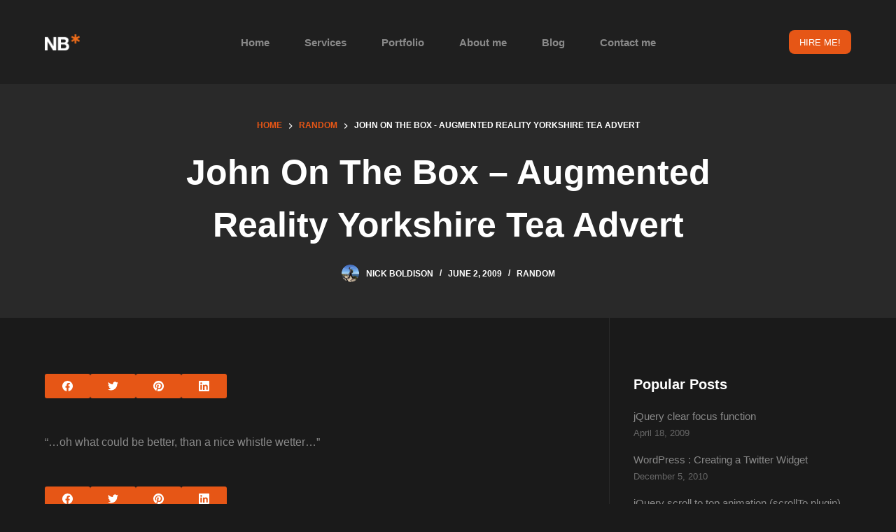

--- FILE ---
content_type: text/html; charset=UTF-8
request_url: https://nick.boldison.com/random/john-on-the-box-augmented-reality-yorkshire-tea-advert/
body_size: 19318
content:
<!doctype html>
<html lang="en-GB">
<head><meta charset="UTF-8"><script>if(navigator.userAgent.match(/MSIE|Internet Explorer/i)||navigator.userAgent.match(/Trident\/7\..*?rv:11/i)){var href=document.location.href;if(!href.match(/[?&]nowprocket/)){if(href.indexOf("?")==-1){if(href.indexOf("#")==-1){document.location.href=href+"?nowprocket=1"}else{document.location.href=href.replace("#","?nowprocket=1#")}}else{if(href.indexOf("#")==-1){document.location.href=href+"&nowprocket=1"}else{document.location.href=href.replace("#","&nowprocket=1#")}}}}</script><script>class RocketLazyLoadScripts{constructor(){this.triggerEvents=["keydown","mousedown","mousemove","touchmove","touchstart","touchend","wheel"],this.userEventHandler=this._triggerListener.bind(this),this.touchStartHandler=this._onTouchStart.bind(this),this.touchMoveHandler=this._onTouchMove.bind(this),this.touchEndHandler=this._onTouchEnd.bind(this),this.clickHandler=this._onClick.bind(this),this.interceptedClicks=[],window.addEventListener("pageshow",(e=>{this.persisted=e.persisted})),window.addEventListener("DOMContentLoaded",(()=>{this._preconnect3rdParties()})),this.delayedScripts={normal:[],async:[],defer:[]},this.allJQueries=[]}_addUserInteractionListener(e){document.hidden?e._triggerListener():(this.triggerEvents.forEach((t=>window.addEventListener(t,e.userEventHandler,{passive:!0}))),window.addEventListener("touchstart",e.touchStartHandler,{passive:!0}),window.addEventListener("mousedown",e.touchStartHandler),document.addEventListener("visibilitychange",e.userEventHandler))}_removeUserInteractionListener(){this.triggerEvents.forEach((e=>window.removeEventListener(e,this.userEventHandler,{passive:!0}))),document.removeEventListener("visibilitychange",this.userEventHandler)}_onTouchStart(e){"HTML"!==e.target.tagName&&(window.addEventListener("touchend",this.touchEndHandler),window.addEventListener("mouseup",this.touchEndHandler),window.addEventListener("touchmove",this.touchMoveHandler,{passive:!0}),window.addEventListener("mousemove",this.touchMoveHandler),e.target.addEventListener("click",this.clickHandler),this._renameDOMAttribute(e.target,"onclick","rocket-onclick"))}_onTouchMove(e){window.removeEventListener("touchend",this.touchEndHandler),window.removeEventListener("mouseup",this.touchEndHandler),window.removeEventListener("touchmove",this.touchMoveHandler,{passive:!0}),window.removeEventListener("mousemove",this.touchMoveHandler),e.target.removeEventListener("click",this.clickHandler),this._renameDOMAttribute(e.target,"rocket-onclick","onclick")}_onTouchEnd(e){window.removeEventListener("touchend",this.touchEndHandler),window.removeEventListener("mouseup",this.touchEndHandler),window.removeEventListener("touchmove",this.touchMoveHandler,{passive:!0}),window.removeEventListener("mousemove",this.touchMoveHandler)}_onClick(e){e.target.removeEventListener("click",this.clickHandler),this._renameDOMAttribute(e.target,"rocket-onclick","onclick"),this.interceptedClicks.push(e),e.preventDefault(),e.stopPropagation(),e.stopImmediatePropagation()}_replayClicks(){window.removeEventListener("touchstart",this.touchStartHandler,{passive:!0}),window.removeEventListener("mousedown",this.touchStartHandler),this.interceptedClicks.forEach((e=>{e.target.dispatchEvent(new MouseEvent("click",{view:e.view,bubbles:!0,cancelable:!0}))}))}_renameDOMAttribute(e,t,n){e.hasAttribute&&e.hasAttribute(t)&&(event.target.setAttribute(n,event.target.getAttribute(t)),event.target.removeAttribute(t))}_triggerListener(){this._removeUserInteractionListener(this),"loading"===document.readyState?document.addEventListener("DOMContentLoaded",this._loadEverythingNow.bind(this)):this._loadEverythingNow()}_preconnect3rdParties(){let e=[];document.querySelectorAll("script[type=rocketlazyloadscript]").forEach((t=>{if(t.hasAttribute("src")){const n=new URL(t.src).origin;n!==location.origin&&e.push({src:n,crossOrigin:t.crossOrigin||"module"===t.getAttribute("data-rocket-type")})}})),e=[...new Map(e.map((e=>[JSON.stringify(e),e]))).values()],this._batchInjectResourceHints(e,"preconnect")}async _loadEverythingNow(){this.lastBreath=Date.now(),this._delayEventListeners(),this._delayJQueryReady(this),this._handleDocumentWrite(),this._registerAllDelayedScripts(),this._preloadAllScripts(),await this._loadScriptsFromList(this.delayedScripts.normal),await this._loadScriptsFromList(this.delayedScripts.defer),await this._loadScriptsFromList(this.delayedScripts.async);try{await this._triggerDOMContentLoaded(),await this._triggerWindowLoad()}catch(e){}window.dispatchEvent(new Event("rocket-allScriptsLoaded")),this._replayClicks()}_registerAllDelayedScripts(){document.querySelectorAll("script[type=rocketlazyloadscript]").forEach((e=>{e.hasAttribute("src")?e.hasAttribute("async")&&!1!==e.async?this.delayedScripts.async.push(e):e.hasAttribute("defer")&&!1!==e.defer||"module"===e.getAttribute("data-rocket-type")?this.delayedScripts.defer.push(e):this.delayedScripts.normal.push(e):this.delayedScripts.normal.push(e)}))}async _transformScript(e){return await this._littleBreath(),new Promise((t=>{const n=document.createElement("script");[...e.attributes].forEach((e=>{let t=e.nodeName;"type"!==t&&("data-rocket-type"===t&&(t="type"),n.setAttribute(t,e.nodeValue))})),e.hasAttribute("src")?(n.addEventListener("load",t),n.addEventListener("error",t)):(n.text=e.text,t());try{e.parentNode.replaceChild(n,e)}catch(e){t()}}))}async _loadScriptsFromList(e){const t=e.shift();return t?(await this._transformScript(t),this._loadScriptsFromList(e)):Promise.resolve()}_preloadAllScripts(){this._batchInjectResourceHints([...this.delayedScripts.normal,...this.delayedScripts.defer,...this.delayedScripts.async],"preload")}_batchInjectResourceHints(e,t){var n=document.createDocumentFragment();e.forEach((e=>{if(e.src){const i=document.createElement("link");i.href=e.src,i.rel=t,"preconnect"!==t&&(i.as="script"),e.getAttribute&&"module"===e.getAttribute("data-rocket-type")&&(i.crossOrigin=!0),e.crossOrigin&&(i.crossOrigin=e.crossOrigin),n.appendChild(i)}})),document.head.appendChild(n)}_delayEventListeners(){let e={};function t(t,n){!function(t){function n(n){return e[t].eventsToRewrite.indexOf(n)>=0?"rocket-"+n:n}e[t]||(e[t]={originalFunctions:{add:t.addEventListener,remove:t.removeEventListener},eventsToRewrite:[]},t.addEventListener=function(){arguments[0]=n(arguments[0]),e[t].originalFunctions.add.apply(t,arguments)},t.removeEventListener=function(){arguments[0]=n(arguments[0]),e[t].originalFunctions.remove.apply(t,arguments)})}(t),e[t].eventsToRewrite.push(n)}function n(e,t){let n=e[t];Object.defineProperty(e,t,{get:()=>n||function(){},set(i){e["rocket"+t]=n=i}})}t(document,"DOMContentLoaded"),t(window,"DOMContentLoaded"),t(window,"load"),t(window,"pageshow"),t(document,"readystatechange"),n(document,"onreadystatechange"),n(window,"onload"),n(window,"onpageshow")}_delayJQueryReady(e){let t=window.jQuery;Object.defineProperty(window,"jQuery",{get:()=>t,set(n){if(n&&n.fn&&!e.allJQueries.includes(n)){n.fn.ready=n.fn.init.prototype.ready=function(t){e.domReadyFired?t.bind(document)(n):document.addEventListener("rocket-DOMContentLoaded",(()=>t.bind(document)(n)))};const t=n.fn.on;n.fn.on=n.fn.init.prototype.on=function(){if(this[0]===window){function e(e){return e.split(" ").map((e=>"load"===e||0===e.indexOf("load.")?"rocket-jquery-load":e)).join(" ")}"string"==typeof arguments[0]||arguments[0]instanceof String?arguments[0]=e(arguments[0]):"object"==typeof arguments[0]&&Object.keys(arguments[0]).forEach((t=>{delete Object.assign(arguments[0],{[e(t)]:arguments[0][t]})[t]}))}return t.apply(this,arguments),this},e.allJQueries.push(n)}t=n}})}async _triggerDOMContentLoaded(){this.domReadyFired=!0,await this._littleBreath(),document.dispatchEvent(new Event("rocket-DOMContentLoaded")),await this._littleBreath(),window.dispatchEvent(new Event("rocket-DOMContentLoaded")),await this._littleBreath(),document.dispatchEvent(new Event("rocket-readystatechange")),await this._littleBreath(),document.rocketonreadystatechange&&document.rocketonreadystatechange()}async _triggerWindowLoad(){await this._littleBreath(),window.dispatchEvent(new Event("rocket-load")),await this._littleBreath(),window.rocketonload&&window.rocketonload(),await this._littleBreath(),this.allJQueries.forEach((e=>e(window).trigger("rocket-jquery-load"))),await this._littleBreath();const e=new Event("rocket-pageshow");e.persisted=this.persisted,window.dispatchEvent(e),await this._littleBreath(),window.rocketonpageshow&&window.rocketonpageshow({persisted:this.persisted})}_handleDocumentWrite(){const e=new Map;document.write=document.writeln=function(t){const n=document.currentScript,i=document.createRange(),r=n.parentElement;let o=e.get(n);void 0===o&&(o=n.nextSibling,e.set(n,o));const s=document.createDocumentFragment();i.setStart(s,0),s.appendChild(i.createContextualFragment(t)),r.insertBefore(s,o)}}async _littleBreath(){Date.now()-this.lastBreath>45&&(await this._requestAnimFrame(),this.lastBreath=Date.now())}async _requestAnimFrame(){return document.hidden?new Promise((e=>setTimeout(e))):new Promise((e=>requestAnimationFrame(e)))}static run(){const e=new RocketLazyLoadScripts;e._addUserInteractionListener(e)}}RocketLazyLoadScripts.run();</script>
	
	
	<meta name="viewport" content="width=device-width, initial-scale=1, maximum-scale=5, viewport-fit=cover">
	<link rel="profile" href="https://gmpg.org/xfn/11">

	<title>John On The Box - Augmented Reality Yorkshire Tea Advert | Nick Boldison</title>
<meta name='robots' content='max-image-preview:large' />

<link rel="alternate" type="application/rss+xml" title="Nick Boldison &raquo; Feed" href="https://nick.boldison.com/feed/" />
<link rel="alternate" type="application/rss+xml" title="Nick Boldison &raquo; Comments Feed" href="https://nick.boldison.com/comments/feed/" />
<link rel="alternate" type="application/rss+xml" title="Nick Boldison &raquo; John On The Box &#8211; Augmented Reality Yorkshire Tea Advert Comments Feed" href="https://nick.boldison.com/random/john-on-the-box-augmented-reality-yorkshire-tea-advert/feed/" />
<link rel="alternate" title="oEmbed (JSON)" type="application/json+oembed" href="https://nick.boldison.com/wp-json/oembed/1.0/embed?url=https%3A%2F%2Fnick.boldison.com%2Frandom%2Fjohn-on-the-box-augmented-reality-yorkshire-tea-advert%2F" />
<link rel="alternate" title="oEmbed (XML)" type="text/xml+oembed" href="https://nick.boldison.com/wp-json/oembed/1.0/embed?url=https%3A%2F%2Fnick.boldison.com%2Frandom%2Fjohn-on-the-box-augmented-reality-yorkshire-tea-advert%2F&#038;format=xml" />
<style id='wp-img-auto-sizes-contain-inline-css'>
img:is([sizes=auto i],[sizes^="auto," i]){contain-intrinsic-size:3000px 1500px}
/*# sourceURL=wp-img-auto-sizes-contain-inline-css */
</style>
<link data-minify="1" rel='stylesheet' id='blocksy-dynamic-global-css' href='https://nick.boldison.com/wp-content/cache/min/1/wp-content/uploads/blocksy/css/global.css?ver=1703184299' media='all' />
<link rel='stylesheet' id='wp-block-library-css' href='https://nick.boldison.com/wp-includes/css/dist/block-library/style.min.css?ver=6.9' media='all' />
<style id='global-styles-inline-css'>
:root{--wp--preset--aspect-ratio--square: 1;--wp--preset--aspect-ratio--4-3: 4/3;--wp--preset--aspect-ratio--3-4: 3/4;--wp--preset--aspect-ratio--3-2: 3/2;--wp--preset--aspect-ratio--2-3: 2/3;--wp--preset--aspect-ratio--16-9: 16/9;--wp--preset--aspect-ratio--9-16: 9/16;--wp--preset--color--black: #000000;--wp--preset--color--cyan-bluish-gray: #abb8c3;--wp--preset--color--white: #ffffff;--wp--preset--color--pale-pink: #f78da7;--wp--preset--color--vivid-red: #cf2e2e;--wp--preset--color--luminous-vivid-orange: #ff6900;--wp--preset--color--luminous-vivid-amber: #fcb900;--wp--preset--color--light-green-cyan: #7bdcb5;--wp--preset--color--vivid-green-cyan: #00d084;--wp--preset--color--pale-cyan-blue: #8ed1fc;--wp--preset--color--vivid-cyan-blue: #0693e3;--wp--preset--color--vivid-purple: #9b51e0;--wp--preset--color--palette-color-1: var(--paletteColor1, #e65616);--wp--preset--color--palette-color-2: var(--paletteColor2, #d1310a);--wp--preset--color--palette-color-3: var(--paletteColor3, #898989);--wp--preset--color--palette-color-4: var(--paletteColor4, #ffffff);--wp--preset--color--palette-color-5: var(--paletteColor5, #303030);--wp--preset--color--palette-color-6: var(--paletteColor6, #292929);--wp--preset--color--palette-color-7: var(--paletteColor7, #1a1a1a);--wp--preset--color--palette-color-8: var(--paletteColor8, #1f1f1f);--wp--preset--gradient--vivid-cyan-blue-to-vivid-purple: linear-gradient(135deg,rgba(6,147,227,1) 0%,rgb(155,81,224) 100%);--wp--preset--gradient--light-green-cyan-to-vivid-green-cyan: linear-gradient(135deg,rgb(122,220,180) 0%,rgb(0,208,130) 100%);--wp--preset--gradient--luminous-vivid-amber-to-luminous-vivid-orange: linear-gradient(135deg,rgba(252,185,0,1) 0%,rgba(255,105,0,1) 100%);--wp--preset--gradient--luminous-vivid-orange-to-vivid-red: linear-gradient(135deg,rgba(255,105,0,1) 0%,rgb(207,46,46) 100%);--wp--preset--gradient--very-light-gray-to-cyan-bluish-gray: linear-gradient(135deg,rgb(238,238,238) 0%,rgb(169,184,195) 100%);--wp--preset--gradient--cool-to-warm-spectrum: linear-gradient(135deg,rgb(74,234,220) 0%,rgb(151,120,209) 20%,rgb(207,42,186) 40%,rgb(238,44,130) 60%,rgb(251,105,98) 80%,rgb(254,248,76) 100%);--wp--preset--gradient--blush-light-purple: linear-gradient(135deg,rgb(255,206,236) 0%,rgb(152,150,240) 100%);--wp--preset--gradient--blush-bordeaux: linear-gradient(135deg,rgb(254,205,165) 0%,rgb(254,45,45) 50%,rgb(107,0,62) 100%);--wp--preset--gradient--luminous-dusk: linear-gradient(135deg,rgb(255,203,112) 0%,rgb(199,81,192) 50%,rgb(65,88,208) 100%);--wp--preset--gradient--pale-ocean: linear-gradient(135deg,rgb(255,245,203) 0%,rgb(182,227,212) 50%,rgb(51,167,181) 100%);--wp--preset--gradient--electric-grass: linear-gradient(135deg,rgb(202,248,128) 0%,rgb(113,206,126) 100%);--wp--preset--gradient--midnight: linear-gradient(135deg,rgb(2,3,129) 0%,rgb(40,116,252) 100%);--wp--preset--gradient--juicy-peach: linear-gradient(to right, #ffecd2 0%, #fcb69f 100%);--wp--preset--gradient--young-passion: linear-gradient(to right, #ff8177 0%, #ff867a 0%, #ff8c7f 21%, #f99185 52%, #cf556c 78%, #b12a5b 100%);--wp--preset--gradient--true-sunset: linear-gradient(to right, #fa709a 0%, #fee140 100%);--wp--preset--gradient--morpheus-den: linear-gradient(to top, #30cfd0 0%, #330867 100%);--wp--preset--gradient--plum-plate: linear-gradient(135deg, #667eea 0%, #764ba2 100%);--wp--preset--gradient--aqua-splash: linear-gradient(15deg, #13547a 0%, #80d0c7 100%);--wp--preset--gradient--love-kiss: linear-gradient(to top, #ff0844 0%, #ffb199 100%);--wp--preset--gradient--new-retrowave: linear-gradient(to top, #3b41c5 0%, #a981bb 49%, #ffc8a9 100%);--wp--preset--gradient--plum-bath: linear-gradient(to top, #cc208e 0%, #6713d2 100%);--wp--preset--gradient--high-flight: linear-gradient(to right, #0acffe 0%, #495aff 100%);--wp--preset--gradient--teen-party: linear-gradient(-225deg, #FF057C 0%, #8D0B93 50%, #321575 100%);--wp--preset--gradient--fabled-sunset: linear-gradient(-225deg, #231557 0%, #44107A 29%, #FF1361 67%, #FFF800 100%);--wp--preset--gradient--arielle-smile: radial-gradient(circle 248px at center, #16d9e3 0%, #30c7ec 47%, #46aef7 100%);--wp--preset--gradient--itmeo-branding: linear-gradient(180deg, #2af598 0%, #009efd 100%);--wp--preset--gradient--deep-blue: linear-gradient(to right, #6a11cb 0%, #2575fc 100%);--wp--preset--gradient--strong-bliss: linear-gradient(to right, #f78ca0 0%, #f9748f 19%, #fd868c 60%, #fe9a8b 100%);--wp--preset--gradient--sweet-period: linear-gradient(to top, #3f51b1 0%, #5a55ae 13%, #7b5fac 25%, #8f6aae 38%, #a86aa4 50%, #cc6b8e 62%, #f18271 75%, #f3a469 87%, #f7c978 100%);--wp--preset--gradient--purple-division: linear-gradient(to top, #7028e4 0%, #e5b2ca 100%);--wp--preset--gradient--cold-evening: linear-gradient(to top, #0c3483 0%, #a2b6df 100%, #6b8cce 100%, #a2b6df 100%);--wp--preset--gradient--mountain-rock: linear-gradient(to right, #868f96 0%, #596164 100%);--wp--preset--gradient--desert-hump: linear-gradient(to top, #c79081 0%, #dfa579 100%);--wp--preset--gradient--ethernal-constance: linear-gradient(to top, #09203f 0%, #537895 100%);--wp--preset--gradient--happy-memories: linear-gradient(-60deg, #ff5858 0%, #f09819 100%);--wp--preset--gradient--grown-early: linear-gradient(to top, #0ba360 0%, #3cba92 100%);--wp--preset--gradient--morning-salad: linear-gradient(-225deg, #B7F8DB 0%, #50A7C2 100%);--wp--preset--gradient--night-call: linear-gradient(-225deg, #AC32E4 0%, #7918F2 48%, #4801FF 100%);--wp--preset--gradient--mind-crawl: linear-gradient(-225deg, #473B7B 0%, #3584A7 51%, #30D2BE 100%);--wp--preset--gradient--angel-care: linear-gradient(-225deg, #FFE29F 0%, #FFA99F 48%, #FF719A 100%);--wp--preset--gradient--juicy-cake: linear-gradient(to top, #e14fad 0%, #f9d423 100%);--wp--preset--gradient--rich-metal: linear-gradient(to right, #d7d2cc 0%, #304352 100%);--wp--preset--gradient--mole-hall: linear-gradient(-20deg, #616161 0%, #9bc5c3 100%);--wp--preset--gradient--cloudy-knoxville: linear-gradient(120deg, #fdfbfb 0%, #ebedee 100%);--wp--preset--gradient--soft-grass: linear-gradient(to top, #c1dfc4 0%, #deecdd 100%);--wp--preset--gradient--saint-petersburg: linear-gradient(135deg, #f5f7fa 0%, #c3cfe2 100%);--wp--preset--gradient--everlasting-sky: linear-gradient(135deg, #fdfcfb 0%, #e2d1c3 100%);--wp--preset--gradient--kind-steel: linear-gradient(-20deg, #e9defa 0%, #fbfcdb 100%);--wp--preset--gradient--over-sun: linear-gradient(60deg, #abecd6 0%, #fbed96 100%);--wp--preset--gradient--premium-white: linear-gradient(to top, #d5d4d0 0%, #d5d4d0 1%, #eeeeec 31%, #efeeec 75%, #e9e9e7 100%);--wp--preset--gradient--clean-mirror: linear-gradient(45deg, #93a5cf 0%, #e4efe9 100%);--wp--preset--gradient--wild-apple: linear-gradient(to top, #d299c2 0%, #fef9d7 100%);--wp--preset--gradient--snow-again: linear-gradient(to top, #e6e9f0 0%, #eef1f5 100%);--wp--preset--gradient--confident-cloud: linear-gradient(to top, #dad4ec 0%, #dad4ec 1%, #f3e7e9 100%);--wp--preset--gradient--glass-water: linear-gradient(to top, #dfe9f3 0%, white 100%);--wp--preset--gradient--perfect-white: linear-gradient(-225deg, #E3FDF5 0%, #FFE6FA 100%);--wp--preset--font-size--small: 13px;--wp--preset--font-size--medium: 20px;--wp--preset--font-size--large: 36px;--wp--preset--font-size--x-large: 42px;--wp--preset--spacing--20: 0.44rem;--wp--preset--spacing--30: 0.67rem;--wp--preset--spacing--40: 1rem;--wp--preset--spacing--50: 1.5rem;--wp--preset--spacing--60: 2.25rem;--wp--preset--spacing--70: 3.38rem;--wp--preset--spacing--80: 5.06rem;--wp--preset--shadow--natural: 6px 6px 9px rgba(0, 0, 0, 0.2);--wp--preset--shadow--deep: 12px 12px 50px rgba(0, 0, 0, 0.4);--wp--preset--shadow--sharp: 6px 6px 0px rgba(0, 0, 0, 0.2);--wp--preset--shadow--outlined: 6px 6px 0px -3px rgb(255, 255, 255), 6px 6px rgb(0, 0, 0);--wp--preset--shadow--crisp: 6px 6px 0px rgb(0, 0, 0);}:where(.is-layout-flex){gap: 0.5em;}:where(.is-layout-grid){gap: 0.5em;}body .is-layout-flex{display: flex;}.is-layout-flex{flex-wrap: wrap;align-items: center;}.is-layout-flex > :is(*, div){margin: 0;}body .is-layout-grid{display: grid;}.is-layout-grid > :is(*, div){margin: 0;}:where(.wp-block-columns.is-layout-flex){gap: 2em;}:where(.wp-block-columns.is-layout-grid){gap: 2em;}:where(.wp-block-post-template.is-layout-flex){gap: 1.25em;}:where(.wp-block-post-template.is-layout-grid){gap: 1.25em;}.has-black-color{color: var(--wp--preset--color--black) !important;}.has-cyan-bluish-gray-color{color: var(--wp--preset--color--cyan-bluish-gray) !important;}.has-white-color{color: var(--wp--preset--color--white) !important;}.has-pale-pink-color{color: var(--wp--preset--color--pale-pink) !important;}.has-vivid-red-color{color: var(--wp--preset--color--vivid-red) !important;}.has-luminous-vivid-orange-color{color: var(--wp--preset--color--luminous-vivid-orange) !important;}.has-luminous-vivid-amber-color{color: var(--wp--preset--color--luminous-vivid-amber) !important;}.has-light-green-cyan-color{color: var(--wp--preset--color--light-green-cyan) !important;}.has-vivid-green-cyan-color{color: var(--wp--preset--color--vivid-green-cyan) !important;}.has-pale-cyan-blue-color{color: var(--wp--preset--color--pale-cyan-blue) !important;}.has-vivid-cyan-blue-color{color: var(--wp--preset--color--vivid-cyan-blue) !important;}.has-vivid-purple-color{color: var(--wp--preset--color--vivid-purple) !important;}.has-black-background-color{background-color: var(--wp--preset--color--black) !important;}.has-cyan-bluish-gray-background-color{background-color: var(--wp--preset--color--cyan-bluish-gray) !important;}.has-white-background-color{background-color: var(--wp--preset--color--white) !important;}.has-pale-pink-background-color{background-color: var(--wp--preset--color--pale-pink) !important;}.has-vivid-red-background-color{background-color: var(--wp--preset--color--vivid-red) !important;}.has-luminous-vivid-orange-background-color{background-color: var(--wp--preset--color--luminous-vivid-orange) !important;}.has-luminous-vivid-amber-background-color{background-color: var(--wp--preset--color--luminous-vivid-amber) !important;}.has-light-green-cyan-background-color{background-color: var(--wp--preset--color--light-green-cyan) !important;}.has-vivid-green-cyan-background-color{background-color: var(--wp--preset--color--vivid-green-cyan) !important;}.has-pale-cyan-blue-background-color{background-color: var(--wp--preset--color--pale-cyan-blue) !important;}.has-vivid-cyan-blue-background-color{background-color: var(--wp--preset--color--vivid-cyan-blue) !important;}.has-vivid-purple-background-color{background-color: var(--wp--preset--color--vivid-purple) !important;}.has-black-border-color{border-color: var(--wp--preset--color--black) !important;}.has-cyan-bluish-gray-border-color{border-color: var(--wp--preset--color--cyan-bluish-gray) !important;}.has-white-border-color{border-color: var(--wp--preset--color--white) !important;}.has-pale-pink-border-color{border-color: var(--wp--preset--color--pale-pink) !important;}.has-vivid-red-border-color{border-color: var(--wp--preset--color--vivid-red) !important;}.has-luminous-vivid-orange-border-color{border-color: var(--wp--preset--color--luminous-vivid-orange) !important;}.has-luminous-vivid-amber-border-color{border-color: var(--wp--preset--color--luminous-vivid-amber) !important;}.has-light-green-cyan-border-color{border-color: var(--wp--preset--color--light-green-cyan) !important;}.has-vivid-green-cyan-border-color{border-color: var(--wp--preset--color--vivid-green-cyan) !important;}.has-pale-cyan-blue-border-color{border-color: var(--wp--preset--color--pale-cyan-blue) !important;}.has-vivid-cyan-blue-border-color{border-color: var(--wp--preset--color--vivid-cyan-blue) !important;}.has-vivid-purple-border-color{border-color: var(--wp--preset--color--vivid-purple) !important;}.has-vivid-cyan-blue-to-vivid-purple-gradient-background{background: var(--wp--preset--gradient--vivid-cyan-blue-to-vivid-purple) !important;}.has-light-green-cyan-to-vivid-green-cyan-gradient-background{background: var(--wp--preset--gradient--light-green-cyan-to-vivid-green-cyan) !important;}.has-luminous-vivid-amber-to-luminous-vivid-orange-gradient-background{background: var(--wp--preset--gradient--luminous-vivid-amber-to-luminous-vivid-orange) !important;}.has-luminous-vivid-orange-to-vivid-red-gradient-background{background: var(--wp--preset--gradient--luminous-vivid-orange-to-vivid-red) !important;}.has-very-light-gray-to-cyan-bluish-gray-gradient-background{background: var(--wp--preset--gradient--very-light-gray-to-cyan-bluish-gray) !important;}.has-cool-to-warm-spectrum-gradient-background{background: var(--wp--preset--gradient--cool-to-warm-spectrum) !important;}.has-blush-light-purple-gradient-background{background: var(--wp--preset--gradient--blush-light-purple) !important;}.has-blush-bordeaux-gradient-background{background: var(--wp--preset--gradient--blush-bordeaux) !important;}.has-luminous-dusk-gradient-background{background: var(--wp--preset--gradient--luminous-dusk) !important;}.has-pale-ocean-gradient-background{background: var(--wp--preset--gradient--pale-ocean) !important;}.has-electric-grass-gradient-background{background: var(--wp--preset--gradient--electric-grass) !important;}.has-midnight-gradient-background{background: var(--wp--preset--gradient--midnight) !important;}.has-small-font-size{font-size: var(--wp--preset--font-size--small) !important;}.has-medium-font-size{font-size: var(--wp--preset--font-size--medium) !important;}.has-large-font-size{font-size: var(--wp--preset--font-size--large) !important;}.has-x-large-font-size{font-size: var(--wp--preset--font-size--x-large) !important;}
/*# sourceURL=global-styles-inline-css */
</style>

<style id='classic-theme-styles-inline-css'>
/*! This file is auto-generated */
.wp-block-button__link{color:#fff;background-color:#32373c;border-radius:9999px;box-shadow:none;text-decoration:none;padding:calc(.667em + 2px) calc(1.333em + 2px);font-size:1.125em}.wp-block-file__button{background:#32373c;color:#fff;text-decoration:none}
/*# sourceURL=/wp-includes/css/classic-themes.min.css */
</style>
<link data-minify="1" rel='stylesheet' id='parent-style-css' href='https://nick.boldison.com/wp-content/cache/min/1/wp-content/themes/blocksy/style.css?ver=1703184299' media='all' />
<link data-minify="1" rel='stylesheet' id='ct-main-styles-css' href='https://nick.boldison.com/wp-content/cache/min/1/wp-content/themes/blocksy/static/bundle/main.min.css?ver=1703184299' media='all' />
<link rel='stylesheet' id='blocksy-ext-widgets-styles-css' href='https://nick.boldison.com/wp-content/plugins/blocksy-companion-pro/framework/extensions/widgets/static/bundle/main.min.css?ver=1.8.42' media='all' />
<link rel='stylesheet' id='ct-page-title-styles-css' href='https://nick.boldison.com/wp-content/themes/blocksy/static/bundle/page-title.min.css?ver=1.8.42' media='all' />
<link rel='stylesheet' id='ct-back-to-top-styles-css' href='https://nick.boldison.com/wp-content/themes/blocksy/static/bundle/back-to-top.min.css?ver=1.8.42' media='all' />
<link rel='stylesheet' id='ct-sidebar-styles-css' href='https://nick.boldison.com/wp-content/themes/blocksy/static/bundle/sidebar.min.css?ver=1.8.42' media='all' />
<link rel='stylesheet' id='ct-share-box-styles-css' href='https://nick.boldison.com/wp-content/themes/blocksy/static/bundle/share-box.min.css?ver=1.8.42' media='all' />
<link rel='stylesheet' id='ct-stackable-styles-css' href='https://nick.boldison.com/wp-content/themes/blocksy/static/bundle/stackable.min.css?ver=1.8.42' media='all' />
<style id='rocket-lazyload-inline-css'>
.rll-youtube-player{position:relative;padding-bottom:56.23%;height:0;overflow:hidden;max-width:100%;}.rll-youtube-player:focus-within{outline: 2px solid currentColor;outline-offset: 5px;}.rll-youtube-player iframe{position:absolute;top:0;left:0;width:100%;height:100%;z-index:100;background:0 0}.rll-youtube-player img{bottom:0;display:block;left:0;margin:auto;max-width:100%;width:100%;position:absolute;right:0;top:0;border:none;height:auto;-webkit-transition:.4s all;-moz-transition:.4s all;transition:.4s all}.rll-youtube-player img:hover{-webkit-filter:brightness(75%)}.rll-youtube-player .play{height:100%;width:100%;left:0;top:0;position:absolute;background:url(https://nick.boldison.com/wp-content/plugins/wp-rocket/assets/img/youtube.png) no-repeat center;background-color: transparent !important;cursor:pointer;border:none;}.wp-embed-responsive .wp-has-aspect-ratio .rll-youtube-player{position:absolute;padding-bottom:0;width:100%;height:100%;top:0;bottom:0;left:0;right:0}
/*# sourceURL=rocket-lazyload-inline-css */
</style>
<link rel="https://api.w.org/" href="https://nick.boldison.com/wp-json/" /><link rel="alternate" title="JSON" type="application/json" href="https://nick.boldison.com/wp-json/wp/v2/posts/320" /><link rel="EditURI" type="application/rsd+xml" title="RSD" href="https://nick.boldison.com/xmlrpc.php?rsd" />
<meta name="generator" content="WordPress 6.9" />
<link rel='shortlink' href='https://nick.boldison.com/?p=320' />
<!-- SEO meta tags powered by SmartCrawl https://wpmudev.com/project/smartcrawl-wordpress-seo/ -->
<link rel="canonical" href="https://nick.boldison.com/random/john-on-the-box-augmented-reality-yorkshire-tea-advert/" />
<meta name="description" content="&quot;...oh what could be better, than a nice whistle wetter...&quot;" />
<script type="application/ld+json">{"@context":"https:\/\/schema.org","@graph":[{"@type":"Organization","@id":"https:\/\/nick.boldison.com\/#schema-publishing-organization","url":"https:\/\/nick.boldison.com","name":"Nick Boldison Ltd","logo":{"@type":"ImageObject","@id":"https:\/\/nick.boldison.com\/#schema-organization-logo","url":"https:\/\/nick.boldison.com\/wp-content\/uploads\/2022\/03\/nb-logo.png","height":60,"width":60}},{"@type":"WebSite","@id":"https:\/\/nick.boldison.com\/#schema-website","url":"https:\/\/nick.boldison.com","name":"Nick Boldison - WordPress Developer UK","encoding":"UTF-8","potentialAction":{"@type":"SearchAction","target":"https:\/\/nick.boldison.com\/search\/{search_term_string}\/","query-input":"required name=search_term_string"},"image":{"@type":"ImageObject","@id":"https:\/\/nick.boldison.com\/#schema-site-logo","url":"https:\/\/nick.boldison.com\/wp-content\/uploads\/2022\/03\/nb-logo.png","height":191,"width":412}},{"@type":"Person","@id":"https:\/\/nick.boldison.com\/author\/boldison\/#schema-author","name":"Nick Boldison","url":"https:\/\/nick.boldison.com\/author\/boldison\/"},{"@type":"WebPage","@id":"https:\/\/nick.boldison.com\/random\/john-on-the-box-augmented-reality-yorkshire-tea-advert\/#schema-webpage","isPartOf":{"@id":"https:\/\/nick.boldison.com\/#schema-website"},"publisher":{"@id":"https:\/\/nick.boldison.com\/#schema-publishing-organization"},"url":"https:\/\/nick.boldison.com\/random\/john-on-the-box-augmented-reality-yorkshire-tea-advert\/","hasPart":[{"@type":"SiteNavigationElement","@id":"https:\/\/nick.boldison.com\/random\/john-on-the-box-augmented-reality-yorkshire-tea-advert\/#schema-nav-element-721","name":"","url":"https:\/\/nick.boldison.com\/"},{"@type":"SiteNavigationElement","@id":"https:\/\/nick.boldison.com\/random\/john-on-the-box-augmented-reality-yorkshire-tea-advert\/#schema-nav-element-725","name":"","url":"https:\/\/nick.boldison.com\/wordpress-developer-and-web-services\/"},{"@type":"SiteNavigationElement","@id":"https:\/\/nick.boldison.com\/random\/john-on-the-box-augmented-reality-yorkshire-tea-advert\/#schema-nav-element-820","name":"","url":"https:\/\/nick.boldison.com\/portfolio\/"},{"@type":"SiteNavigationElement","@id":"https:\/\/nick.boldison.com\/random\/john-on-the-box-augmented-reality-yorkshire-tea-advert\/#schema-nav-element-723","name":"","url":"https:\/\/nick.boldison.com\/about-me\/"},{"@type":"SiteNavigationElement","@id":"https:\/\/nick.boldison.com\/random\/john-on-the-box-augmented-reality-yorkshire-tea-advert\/#schema-nav-element-722","name":"","url":"https:\/\/nick.boldison.com\/blog\/"},{"@type":"SiteNavigationElement","@id":"https:\/\/nick.boldison.com\/random\/john-on-the-box-augmented-reality-yorkshire-tea-advert\/#schema-nav-element-724","name":"","url":"https:\/\/nick.boldison.com\/freelance-wordpress-developer-yorkshire-uk-for-hire\/"}]},{"@type":"Article","mainEntityOfPage":{"@id":"https:\/\/nick.boldison.com\/random\/john-on-the-box-augmented-reality-yorkshire-tea-advert\/#schema-webpage"},"author":{"@id":"https:\/\/nick.boldison.com\/author\/boldison\/#schema-author"},"publisher":{"@id":"https:\/\/nick.boldison.com\/#schema-publishing-organization"},"dateModified":"2022-03-18T16:57:44","datePublished":"2009-06-02T13:02:55","headline":"John On The Box - Augmented Reality Yorkshire Tea Advert | Nick Boldison","description":"&quot;...oh what could be better, than a nice whistle wetter...&quot;","name":"John On The Box &#8211; Augmented Reality Yorkshire Tea Advert","image":{"@type":"ImageObject","@id":"https:\/\/nick.boldison.com\/random\/john-on-the-box-augmented-reality-yorkshire-tea-advert\/#schema-article-image","url":"https:\/\/nick.boldison.com\/wp-content\/uploads\/2022\/03\/nb-logo.png","height":191,"width":412},"thumbnailUrl":"https:\/\/nick.boldison.com\/wp-content\/uploads\/2022\/03\/nb-logo.png"}]}</script>
<meta property="og:type" content="article" />
<meta property="og:url" content="https://nick.boldison.com/random/john-on-the-box-augmented-reality-yorkshire-tea-advert/" />
<meta property="og:title" content="John On The Box - Augmented Reality Yorkshire Tea Advert | Nick Boldison" />
<meta property="og:description" content="&quot;...oh what could be better, than a nice whistle wetter...&quot;" />
<meta property="og:image" content="https://nick.boldison.com/wp-content/uploads/2022/03/nb-logo.png" />
<meta property="og:image:width" content="412" />
<meta property="og:image:height" content="191" />
<meta property="article:published_time" content="2009-06-02T13:02:55" />
<meta property="article:author" content="Nick Boldison" />
<meta name="twitter:card" content="summary_large_image" />
<meta name="twitter:site" content="captain_nick" />
<meta name="twitter:title" content="John On The Box - Augmented Reality Yorkshire Tea Advert | Nick Boldison" />
<meta name="twitter:description" content="&quot;...oh what could be better, than a nice whistle wetter...&quot;" />
<meta name="twitter:image" content="https://nick.boldison.com/wp-content/uploads/2022/03/nb-logo.png" />
<!-- /SEO -->
<noscript><link rel='stylesheet' href='https://nick.boldison.com/wp-content/themes/blocksy/static/bundle/no-scripts.min.css' type='text/css' /></noscript>
<link rel="icon" href="https://nick.boldison.com/wp-content/uploads/2022/03/cropped-nick-boldison-32x32.png" sizes="32x32" />
<link rel="icon" href="https://nick.boldison.com/wp-content/uploads/2022/03/cropped-nick-boldison-192x192.png" sizes="192x192" />
<link rel="apple-touch-icon" href="https://nick.boldison.com/wp-content/uploads/2022/03/cropped-nick-boldison-180x180.png" />
<meta name="msapplication-TileImage" content="https://nick.boldison.com/wp-content/uploads/2022/03/cropped-nick-boldison-270x270.png" />
		<style id="wp-custom-css">
			.page-title,
.ugb-heading {
	position: relative;
}

.ugb-heading:after,
.blog .page-title:after,
.page .page-title:after {
	content: attr(title);
	position: absolute;
	z-index: -1;
	top: -7%;
	bottom: 0;
	width: 100%;
	height: 100%;
	white-space: nowrap;
	display: flex;
	align-items: center;
	justify-content: center;
	
	font-size: clamp(50px, 15vw, 200px);
	font-weight: 800;
	line-height: 1;
	color: var(--paletteColor7);
/* 	text-shadow: 0 0 2px rgba(255, 255, 255, 0.4); */
	text-shadow: -1px 0 rgba(255, 255, 255, 0.1), 0 1px rgba(255, 255, 255, 0.1), 1px 0 rgba(255, 255, 255, 0.1), 0 -1px rgba(255, 255, 255, 0.1);
}

.ugb-heading:after {
	left: 0;
	justify-content: initial;
	font-size: clamp(70px, 10vw, 140px);
}


.ct-special-features .ugb-feature-grid__item {
	transition: all 0.2s ease;
}

.ct-special-features .ugb-feature-grid__item:hover {
	background-color: var(--paletteColor1) !important;
	transform: scale3d(1.05, 1.05, 1);
}

.ct-special-features .ugb-feature-grid__item:hover .ugb-feature-grid__description{
	color:#fff;
}

.ugb-feature-grid__image{ min-height: 40px; width: auto !important; }

.ugb-feature-grid__image img{ min-height: 40px; width:auto !important; }

.gform_legacy_markup_wrapper input:not([type="radio"]):not([type="checkbox"]):not([type="submit"]):not([type="button"]):not([type="image"]):not([type="file"]) { padding: 5px 12px; }

.gform_legacy_markup_wrapper textarea { padding: 6px 12px; }


.gform_legacy_markup_wrapper li.gfield.gfield_error, .gform_legacy_markup_wrapper li.gfield.gfield_error.gfield_contains_required.gfield_creditcard_warning {
	background: none;
	margin-bottom: 0 !important;
	border-top: none;
	border-bottom: none;
	padding-bottom: 0;
	padding-top: 0;
	box-sizing: border-box;
}

.ugb-image-box__image{
	height: 100.5% !important;
}

.portfolio-block .ugb-image-box__item{ 
	background: none !important; 
}

@media only screen and (max-width: 1119px){

.page-id-2127 .page-title:after,
.parent-pageid-814 .page-title:after{
	display:none;
}
	
}		</style>
		<noscript><style id="rocket-lazyload-nojs-css">.rll-youtube-player, [data-lazy-src]{display:none !important;}</style></noscript>		<!-- Global site tag (gtag.js) - Google Analytics -->
<script type="rocketlazyloadscript" async src="https://www.googletagmanager.com/gtag/js?id=G-1YDV0YWE5R"></script>
<script type="rocketlazyloadscript">
  window.dataLayer = window.dataLayer || [];
  function gtag(){dataLayer.push(arguments);}
  gtag('js', new Date());

  gtag('config', 'G-1YDV0YWE5R');
</script>
</head>

<body class="wp-singular post-template-default single single-post postid-320 single-format-standard wp-custom-logo wp-embed-responsive wp-theme-blocksy wp-child-theme-blocksy-child stk--is-blocksy-theme ct-loading" data-link="type-2" data-prefix="single_blog_post" data-header="type-1:sticky" data-footer="type-1:reveal" itemscope="itemscope" itemtype="https://schema.org/Blog" >

<a class="skip-link show-on-focus" href="#main">
	Skip to content</a>

<div class="ct-drawer-canvas"><div id="offcanvas" class="ct-panel ct-header" data-behaviour="modal" >
		<div class="ct-panel-actions">
			<button class="ct-toggle-close" data-type="type-1" aria-label="Close drawer">
				<svg class="ct-icon" width="12" height="12" viewBox="0 0 15 15">
					<path d="M1 15a1 1 0 01-.71-.29 1 1 0 010-1.41l5.8-5.8-5.8-5.8A1 1 0 011.7.29l5.8 5.8 5.8-5.8a1 1 0 011.41 1.41l-5.8 5.8 5.8 5.8a1 1 0 01-1.41 1.41l-5.8-5.8-5.8 5.8A1 1 0 011 15z"/>
				</svg>
			</button>
		</div>
		<div class="ct-panel-content" data-device="desktop" ></div><div class="ct-panel-content" data-device="mobile" >
<div
	class="ct-header-text "
	data-id="text" >
	<div class="entry-content">
		<p><img class="alignnone size-full wp-image-2852" src="data:image/svg+xml,%3Csvg%20xmlns='http://www.w3.org/2000/svg'%20viewBox='0%200%2060%2028'%3E%3C/svg%3E" alt="WordPress developer Yorkshire" width="60" height="28" data-lazy-src="https://nick.boldison.com/wp-content/uploads/2022/03/nb-logo-footer.png" /><noscript><img class="alignnone size-full wp-image-2852" src="https://nick.boldison.com/wp-content/uploads/2022/03/nb-logo-footer.png" alt="WordPress developer Yorkshire" width="60" height="28" /></noscript></p>	</div>
</div>

<nav 
	class="mobile-menu" 
	data-id="mobile-menu" data-interaction="click" data-toggle-type="type-1" 	aria-label="Off Canvas Menu">
	<ul id="menu-main-menu-1" class=""><li class="menu-item menu-item-type-post_type menu-item-object-page menu-item-home menu-item-721"><a href="https://nick.boldison.com/" class="ct-menu-link">Home</a></li>
<li class="menu-item menu-item-type-post_type menu-item-object-page menu-item-725"><a href="https://nick.boldison.com/wordpress-developer-and-web-services/" class="ct-menu-link">Services</a></li>
<li class="menu-item menu-item-type-post_type menu-item-object-page menu-item-820"><a href="https://nick.boldison.com/portfolio/" class="ct-menu-link">Portfolio</a></li>
<li class="menu-item menu-item-type-post_type menu-item-object-page menu-item-723"><a href="https://nick.boldison.com/about-me/" class="ct-menu-link">About me</a></li>
<li class="menu-item menu-item-type-post_type menu-item-object-page current_page_parent menu-item-722"><a href="https://nick.boldison.com/blog/" class="ct-menu-link">Blog</a></li>
<li class="menu-item menu-item-type-post_type menu-item-object-page menu-item-724"><a href="https://nick.boldison.com/freelance-wordpress-developer-yorkshire-uk-for-hire/" class="ct-menu-link">Contact me</a></li>
</ul></nav>


<div
	class="ct-header-socials "
	data-id="socials" >

	
		<div class="ct-social-box" data-icon-size="custom" data-color="custom" data-icons-type="rounded:solid" >
			
			
							
				<a href="https://www.linkedin.com/in/nickboldison" data-network="linkedin" aria-label="LinkedIn" target="_blank" rel="noopener noreferrer nofollow" >
					<span class="ct-icon-container" >
				<svg
				width="20px"
				height="20px"
				viewBox="0 0 20 20"
				aria-hidden="true">
					<path d="M18.6,0H1.4C0.6,0,0,0.6,0,1.4v17.1C0,19.4,0.6,20,1.4,20h17.1c0.8,0,1.4-0.6,1.4-1.4V1.4C20,0.6,19.4,0,18.6,0z M6,17.1h-3V7.6h3L6,17.1L6,17.1zM4.6,6.3c-1,0-1.7-0.8-1.7-1.7s0.8-1.7,1.7-1.7c0.9,0,1.7,0.8,1.7,1.7C6.3,5.5,5.5,6.3,4.6,6.3z M17.2,17.1h-3v-4.6c0-1.1,0-2.5-1.5-2.5c-1.5,0-1.8,1.2-1.8,2.5v4.7h-3V7.6h2.8v1.3h0c0.4-0.8,1.4-1.5,2.8-1.5c3,0,3.6,2,3.6,4.5V17.1z"/>
				</svg>
			</span><span class="ct-label" hidden="" >LinkedIn</span>				</a>
							
				<a href="https://www.instagram.com/captain_nick/" data-network="instagram" aria-label="Instagram" target="_blank" rel="noopener noreferrer nofollow" >
					<span class="ct-icon-container" >
				<svg
				width="20"
				height="20"
				viewBox="0 0 20 20"
				aria-hidden="true">
					<circle cx="10" cy="10" r="3.3"/>
					<path d="M14.2,0H5.8C2.6,0,0,2.6,0,5.8v8.3C0,17.4,2.6,20,5.8,20h8.3c3.2,0,5.8-2.6,5.8-5.8V5.8C20,2.6,17.4,0,14.2,0zM10,15c-2.8,0-5-2.2-5-5s2.2-5,5-5s5,2.2,5,5S12.8,15,10,15z M15.8,5C15.4,5,15,4.6,15,4.2s0.4-0.8,0.8-0.8s0.8,0.4,0.8,0.8S16.3,5,15.8,5z"/>
				</svg>
			</span><span class="ct-label" hidden="" >Instagram</span>				</a>
							
				<a href="/cdn-cgi/l/email-protection#7917101a12391b16151d100a1617571a1614" data-network="email" aria-label="Email" target="_blank" rel="noopener noreferrer nofollow">
					<span class="ct-icon-container" >
				<svg
				width="20"
				height="20"
				viewBox="0 0 20 20"
				aria-hidden="true">
					<path d="M10,10.1L0,4.7C0.1,3.2,1.4,2,3,2h14c1.6,0,2.9,1.2,3,2.8L10,10.1z M10,11.8c-0.1,0-0.2,0-0.4-0.1L0,6.4V15c0,1.7,1.3,3,3,3h4.9h4.3H17c1.7,0,3-1.3,3-3V6.4l-9.6,5.2C10.2,11.7,10.1,11.7,10,11.8z"/>
				</svg>
			</span><span class="ct-label" hidden="" >Email</span>				</a>
							
				<a href="https://twitter.com/captain_nick" data-network="twitter" aria-label="Twitter" target="_blank" rel="noopener noreferrer nofollow" >
					<span class="ct-icon-container" >
				<svg
				width="20px"
				height="20px"
				viewBox="0 0 20 20"
				aria-hidden="true">
					<path d="M20,3.8c-0.7,0.3-1.5,0.5-2.4,0.6c0.8-0.5,1.5-1.3,1.8-2.3c-0.8,0.5-1.7,0.8-2.6,1c-0.7-0.8-1.8-1.3-3-1.3c-2.3,0-4.1,1.8-4.1,4.1c0,0.3,0,0.6,0.1,0.9C6.4,6.7,3.4,5.1,1.4,2.6C1,3.2,0.8,3.9,0.8,4.7c0,1.4,0.7,2.7,1.8,3.4C2,8.1,1.4,7.9,0.8,7.6c0,0,0,0,0,0.1c0,2,1.4,3.6,3.3,4c-0.3,0.1-0.7,0.1-1.1,0.1c-0.3,0-0.5,0-0.8-0.1c0.5,1.6,2,2.8,3.8,2.8c-1.4,1.1-3.2,1.8-5.1,1.8c-0.3,0-0.7,0-1-0.1c1.8,1.2,4,1.8,6.3,1.8c7.5,0,11.7-6.3,11.7-11.7c0-0.2,0-0.4,0-0.5C18.8,5.3,19.4,4.6,20,3.8z"/>
				</svg>
			</span><span class="ct-label" hidden="" >Twitter</span>				</a>
			
			
					</div>

	
</div>
</div></div>
	<a href="#main-container" class="ct-back-to-top ct-hidden-sm"
		data-shape="circle"
		data-alignment="right"
		title="Go to top" aria-label="Go to top">

		<svg class="ct-icon" width="15" height="15" viewBox="0 0 20 20"><path d="M10,0L9.4,0.6L0.8,9.1l1.2,1.2l7.1-7.1V20h1.7V3.3l7.1,7.1l1.2-1.2l-8.5-8.5L10,0z"/></svg>
		
	</a>

	</div>
<div id="main-container">
	<header id="header" class="ct-header" data-id="type-1" itemscope="" itemtype="https://schema.org/WPHeader" ><div data-device="desktop" ><div class="ct-sticky-container"><div data-sticky="shrink"><div data-row="middle" data-column-set="3" ><div class="ct-container" ><div data-column="start" data-placements="1" ><div data-items="primary" >
<div	class="site-branding"
	data-id="logo" 		itemscope="itemscope" itemtype="https://schema.org/Organization" >

			<a href="https://nick.boldison.com/" class="site-logo-container" rel="home"><img width="412" height="191" src="data:image/svg+xml,%3Csvg%20xmlns='http://www.w3.org/2000/svg'%20viewBox='0%200%20412%20191'%3E%3C/svg%3E" class="default-logo" alt="WordPress developer UK" data-lazy-src="https://nick.boldison.com/wp-content/uploads/2022/03/nb-logo.png" /><noscript><img width="412" height="191" src="https://nick.boldison.com/wp-content/uploads/2022/03/nb-logo.png" class="default-logo" alt="WordPress developer UK" /></noscript></a>	
	</div>

</div></div><div data-column="middle" ><div data-items="" >
<nav
	id="header-menu-1"
	class="header-menu-1"
	data-id="menu" data-interaction="hover" 	data-menu="type-2:left"
	data-dropdown="type-1:simple"		data-responsive="no"	itemscope="" itemtype="https://schema.org/SiteNavigationElement" 	aria-label="Header Menu">

	<ul id="menu-main-menu" class="menu"><li id="menu-item-721" class="menu-item menu-item-type-post_type menu-item-object-page menu-item-home menu-item-721"><a href="https://nick.boldison.com/" class="ct-menu-link">Home</a></li>
<li id="menu-item-725" class="menu-item menu-item-type-post_type menu-item-object-page menu-item-725"><a href="https://nick.boldison.com/wordpress-developer-and-web-services/" class="ct-menu-link">Services</a></li>
<li id="menu-item-820" class="menu-item menu-item-type-post_type menu-item-object-page menu-item-820"><a href="https://nick.boldison.com/portfolio/" class="ct-menu-link">Portfolio</a></li>
<li id="menu-item-723" class="menu-item menu-item-type-post_type menu-item-object-page menu-item-723"><a href="https://nick.boldison.com/about-me/" class="ct-menu-link">About me</a></li>
<li id="menu-item-722" class="menu-item menu-item-type-post_type menu-item-object-page current_page_parent menu-item-722"><a href="https://nick.boldison.com/blog/" class="ct-menu-link">Blog</a></li>
<li id="menu-item-724" class="menu-item menu-item-type-post_type menu-item-object-page menu-item-724"><a href="https://nick.boldison.com/freelance-wordpress-developer-yorkshire-uk-for-hire/" class="ct-menu-link">Contact me</a></li>
</ul></nav>

</div></div><div data-column="end" data-placements="1" ><div data-items="primary" >
<div
	class="ct-header-cta"
	data-id="button" >

	<a
		href="https://nick.boldison.com/freelance-wordpress-developer-yorkshire-uk-for-hire/"
		class="ct-button"
		data-size="small"
		>
		HIRE ME!	</a>
</div>

</div></div></div></div></div></div></div><div data-device="mobile" ><div class="ct-sticky-container"><div data-sticky="shrink"><div data-row="middle" data-column-set="2" ><div class="ct-container" ><div data-column="start" data-placements="1" ><div data-items="primary" >
<div	class="site-branding"
	data-id="logo" 		itemscope="itemscope" itemtype="https://schema.org/Organization" >

			<a href="https://nick.boldison.com/" class="site-logo-container" rel="home"><img width="412" height="191" src="data:image/svg+xml,%3Csvg%20xmlns='http://www.w3.org/2000/svg'%20viewBox='0%200%20412%20191'%3E%3C/svg%3E" class="default-logo" alt="WordPress developer UK" data-lazy-src="https://nick.boldison.com/wp-content/uploads/2022/03/nb-logo.png" /><noscript><img width="412" height="191" src="https://nick.boldison.com/wp-content/uploads/2022/03/nb-logo.png" class="default-logo" alt="WordPress developer UK" /></noscript></a>	
	</div>

</div></div><div data-column="end" data-placements="1" ><div data-items="primary" >
<button
	data-toggle-panel="#offcanvas"
	class="ct-header-trigger ct-toggle "
	data-design="simple"
	data-label="right"
	aria-label="Open off canvas"
	data-id="trigger" >

	<span class="ct-label ct-hidden-sm ct-hidden-md ct-hidden-lg">Menu</span>

	<svg
		class="ct-icon"
		width="18" height="14" viewBox="0 0 18 14"
		aria-hidden="true"
		data-type="type-1">

		<rect y="0.00" width="18" height="1.7" rx="1"/>
		<rect y="6.15" width="18" height="1.7" rx="1"/>
		<rect y="12.3" width="18" height="1.7" rx="1"/>
	</svg>
</button>
</div></div></div></div></div></div></div></header>
	<main id="main" class="site-main hfeed" itemscope="itemscope" itemtype="https://schema.org/CreativeWork" >

		
<div class="hero-section" data-type="type-2" >
	
			<header class="entry-header ct-container-narrow">
			
			<nav class="ct-breadcrumbs" itemscope="" itemtype="https://schema.org/BreadcrumbList" ><span class="first-item" itemscope="" itemprop="itemListElement" itemtype="https://schema.org/ListItem" ><meta itemprop="position" content="1"><a href="https://nick.boldison.com/" itemprop="item" ><span itemprop="name" >Home</span></a><meta itemprop="url" content="https://nick.boldison.com/"/><svg class="separator" width="8" height="8" viewBox="0 0 8 8">
				<path d="M2,6.9L4.8,4L2,1.1L2.6,0l4,4l-4,4L2,6.9z"/>
			</svg></span><span class="0-item" itemscope="" itemprop="itemListElement" itemtype="https://schema.org/ListItem" ><meta itemprop="position" content="2"><a href="https://nick.boldison.com/category/random/" itemprop="item" ><span itemprop="name" >Random</span></a><meta itemprop="url" content="https://nick.boldison.com/category/random/"/><svg class="separator" width="8" height="8" viewBox="0 0 8 8">
				<path d="M2,6.9L4.8,4L2,1.1L2.6,0l4,4l-4,4L2,6.9z"/>
			</svg></span><span class="last-item" itemscope="" itemprop="itemListElement" itemtype="https://schema.org/ListItem" ><meta itemprop="position" content="3"><span itemprop="name" >John On The Box - Augmented Reality Yorkshire Tea Advert</span><meta itemprop="url" content="https://nick.boldison.com/random/john-on-the-box-augmented-reality-yorkshire-tea-advert/"/></span>			</nav>

		<h1 class="page-title" title="John On The Box &#8211; Augmented Reality Yorkshire Tea Advert" itemprop="headline" >John On The Box &#8211; Augmented Reality Yorkshire Tea Advert</h1><ul class="entry-meta" data-type="simple:slash"  ><li class="meta-author" itemprop="author" itemscope="" itemtype="https://schema.org/Person" ><a href="https://nick.boldison.com/author/boldison/" tabindex="-1" class="ct-image-container-static"><img loading="lazy" src="data:image/svg+xml,%3Csvg%20xmlns='http://www.w3.org/2000/svg'%20viewBox='0%200%2025%2025'%3E%3C/svg%3E" width="25" height="25" style="height:25px" alt="Nick Boldison" data-lazy-src="https://secure.gravatar.com/avatar/a26108504e70ca74963db298dbb8cb3d7dc1ef62e1d44a1fd282077519bda93c?s=50&d=mm&r=g" ><noscript><img loading="lazy" src="https://secure.gravatar.com/avatar/a26108504e70ca74963db298dbb8cb3d7dc1ef62e1d44a1fd282077519bda93c?s=50&d=mm&r=g" width="25" height="25" style="height:25px" alt="Nick Boldison" ></noscript></a><a class="ct-meta-element-author" href="https://nick.boldison.com/author/boldison/" title="Posts by Nick Boldison" rel="author" itemprop="url" ><span itemprop="name" >Nick Boldison</span></a></li><li class="meta-date" itemprop="datePublished" ><time class="ct-meta-element-date" datetime="2009-06-02T13:02:55+00:00" >June 2, 2009</time></li><li class="meta-categories" data-type="simple"><a href="https://nick.boldison.com/category/random/" rel="tag" class="ct-term-25" >Random</a></li></ul>		</header>
	</div>



	<div
		class="ct-container"
		data-sidebar="right"				data-vertical-spacing="top:bottom">

		
		
	<article
		id="post-320"
		class="post-320 post type-post status-publish format-standard hentry category-random">

		
					
		<div class="ct-share-box ct-hidden-sm" data-location="top" data-type="type-2" >
			
			<div data-color="custom" data-icons-type="custom:solid">
							
				<a href="https://www.facebook.com/sharer/sharer.php?u=https%3A%2F%2Fnick.boldison.com%2Frandom%2Fjohn-on-the-box-augmented-reality-yorkshire-tea-advert%2F" data-network="facebook" aria-label="Facebook" rel="noopener noreferrer nofollow" >
					<span class="ct-icon-container" >
				<svg
				width="20px"
				height="20px"
				viewBox="0 0 20 20"
				aria-hidden="true">
					<path d="M20,10.1c0-5.5-4.5-10-10-10S0,4.5,0,10.1c0,5,3.7,9.1,8.4,9.9v-7H5.9v-2.9h2.5V7.9C8.4,5.4,9.9,4,12.2,4c1.1,0,2.2,0.2,2.2,0.2v2.5h-1.3c-1.2,0-1.6,0.8-1.6,1.6v1.9h2.8L13.9,13h-2.3v7C16.3,19.2,20,15.1,20,10.1z"/>
				</svg>
			</span>				</a>
							
				<a href="https://twitter.com/share?url=https%3A%2F%2Fnick.boldison.com%2Frandom%2Fjohn-on-the-box-augmented-reality-yorkshire-tea-advert%2F&text=John%20On%20The%20Box%20%26%238211%3B%20Augmented%20Reality%20Yorkshire%20Tea%20Advert" data-network="twitter" aria-label="Twitter" rel="noopener noreferrer nofollow" >
					<span class="ct-icon-container" >
				<svg
				width="20px"
				height="20px"
				viewBox="0 0 20 20"
				aria-hidden="true">
					<path d="M20,3.8c-0.7,0.3-1.5,0.5-2.4,0.6c0.8-0.5,1.5-1.3,1.8-2.3c-0.8,0.5-1.7,0.8-2.6,1c-0.7-0.8-1.8-1.3-3-1.3c-2.3,0-4.1,1.8-4.1,4.1c0,0.3,0,0.6,0.1,0.9C6.4,6.7,3.4,5.1,1.4,2.6C1,3.2,0.8,3.9,0.8,4.7c0,1.4,0.7,2.7,1.8,3.4C2,8.1,1.4,7.9,0.8,7.6c0,0,0,0,0,0.1c0,2,1.4,3.6,3.3,4c-0.3,0.1-0.7,0.1-1.1,0.1c-0.3,0-0.5,0-0.8-0.1c0.5,1.6,2,2.8,3.8,2.8c-1.4,1.1-3.2,1.8-5.1,1.8c-0.3,0-0.7,0-1-0.1c1.8,1.2,4,1.8,6.3,1.8c7.5,0,11.7-6.3,11.7-11.7c0-0.2,0-0.4,0-0.5C18.8,5.3,19.4,4.6,20,3.8z"/>
				</svg>
			</span>				</a>
							
				<a href="#" data-network="pinterest" aria-label="Pinterest" rel="noopener noreferrer nofollow" >
					<span class="ct-icon-container" >
				<svg
				width="20px"
				height="20px"
				viewBox="0 0 20 20"
				aria-hidden="true">
					<path d="M10,0C4.5,0,0,4.5,0,10c0,4.1,2.5,7.6,6,9.2c0-0.7,0-1.5,0.2-2.3c0.2-0.8,1.3-5.4,1.3-5.4s-0.3-0.6-0.3-1.6c0-1.5,0.9-2.6,1.9-2.6c0.9,0,1.3,0.7,1.3,1.5c0,0.9-0.6,2.3-0.9,3.5c-0.3,1.1,0.5,1.9,1.6,1.9c1.9,0,3.2-2.4,3.2-5.3c0-2.2-1.5-3.8-4.2-3.8c-3,0-4.9,2.3-4.9,4.8c0,0.9,0.3,1.5,0.7,2C6,12,6.1,12.1,6,12.4c0,0.2-0.2,0.6-0.2,0.8c-0.1,0.3-0.3,0.3-0.5,0.3c-1.4-0.6-2-2.1-2-3.8c0-2.8,2.4-6.2,7.1-6.2c3.8,0,6.3,2.8,6.3,5.7c0,3.9-2.2,6.9-5.4,6.9c-1.1,0-2.1-0.6-2.4-1.2c0,0-0.6,2.3-0.7,2.7c-0.2,0.8-0.6,1.5-1,2.1C8.1,19.9,9,20,10,20c5.5,0,10-4.5,10-10C20,4.5,15.5,0,10,0z"/>
				</svg>
			</span>				</a>
							
				<a href="https://www.linkedin.com/shareArticle?url=https%3A%2F%2Fnick.boldison.com%2Frandom%2Fjohn-on-the-box-augmented-reality-yorkshire-tea-advert%2F&title=John%20On%20The%20Box%20%26%238211%3B%20Augmented%20Reality%20Yorkshire%20Tea%20Advert" data-network="linkedin" aria-label="LinkedIn" rel="noopener noreferrer nofollow" >
					<span class="ct-icon-container" >
				<svg
				width="20px"
				height="20px"
				viewBox="0 0 20 20"
				aria-hidden="true">
					<path d="M18.6,0H1.4C0.6,0,0,0.6,0,1.4v17.1C0,19.4,0.6,20,1.4,20h17.1c0.8,0,1.4-0.6,1.4-1.4V1.4C20,0.6,19.4,0,18.6,0z M6,17.1h-3V7.6h3L6,17.1L6,17.1zM4.6,6.3c-1,0-1.7-0.8-1.7-1.7s0.8-1.7,1.7-1.7c0.9,0,1.7,0.8,1.7,1.7C6.3,5.5,5.5,6.3,4.6,6.3z M17.2,17.1h-3v-4.6c0-1.1,0-2.5-1.5-2.5c-1.5,0-1.8,1.2-1.8,2.5v4.7h-3V7.6h2.8v1.3h0c0.4-0.8,1.4-1.5,2.8-1.5c3,0,3.6,2,3.6,4.5V17.1z"/>
				</svg>
			</span>				</a>
																																							
			</div>
					</div>

			
		
		<div class="entry-content">
			<p>&#8220;&#8230;oh what could be better, than a nice whistle wetter&#8230;&#8221;</p>
		</div>

		
		
					
		<div class="ct-share-box ct-hidden-sm" data-location="bottom" data-type="type-2" >
			
			<div data-color="custom" data-icons-type="custom:solid">
							
				<a href="https://www.facebook.com/sharer/sharer.php?u=https%3A%2F%2Fnick.boldison.com%2Frandom%2Fjohn-on-the-box-augmented-reality-yorkshire-tea-advert%2F" data-network="facebook" aria-label="Facebook" rel="noopener noreferrer nofollow" >
					<span class="ct-icon-container" >
				<svg
				width="20px"
				height="20px"
				viewBox="0 0 20 20"
				aria-hidden="true">
					<path d="M20,10.1c0-5.5-4.5-10-10-10S0,4.5,0,10.1c0,5,3.7,9.1,8.4,9.9v-7H5.9v-2.9h2.5V7.9C8.4,5.4,9.9,4,12.2,4c1.1,0,2.2,0.2,2.2,0.2v2.5h-1.3c-1.2,0-1.6,0.8-1.6,1.6v1.9h2.8L13.9,13h-2.3v7C16.3,19.2,20,15.1,20,10.1z"/>
				</svg>
			</span>				</a>
							
				<a href="https://twitter.com/share?url=https%3A%2F%2Fnick.boldison.com%2Frandom%2Fjohn-on-the-box-augmented-reality-yorkshire-tea-advert%2F&text=John%20On%20The%20Box%20%26%238211%3B%20Augmented%20Reality%20Yorkshire%20Tea%20Advert" data-network="twitter" aria-label="Twitter" rel="noopener noreferrer nofollow" >
					<span class="ct-icon-container" >
				<svg
				width="20px"
				height="20px"
				viewBox="0 0 20 20"
				aria-hidden="true">
					<path d="M20,3.8c-0.7,0.3-1.5,0.5-2.4,0.6c0.8-0.5,1.5-1.3,1.8-2.3c-0.8,0.5-1.7,0.8-2.6,1c-0.7-0.8-1.8-1.3-3-1.3c-2.3,0-4.1,1.8-4.1,4.1c0,0.3,0,0.6,0.1,0.9C6.4,6.7,3.4,5.1,1.4,2.6C1,3.2,0.8,3.9,0.8,4.7c0,1.4,0.7,2.7,1.8,3.4C2,8.1,1.4,7.9,0.8,7.6c0,0,0,0,0,0.1c0,2,1.4,3.6,3.3,4c-0.3,0.1-0.7,0.1-1.1,0.1c-0.3,0-0.5,0-0.8-0.1c0.5,1.6,2,2.8,3.8,2.8c-1.4,1.1-3.2,1.8-5.1,1.8c-0.3,0-0.7,0-1-0.1c1.8,1.2,4,1.8,6.3,1.8c7.5,0,11.7-6.3,11.7-11.7c0-0.2,0-0.4,0-0.5C18.8,5.3,19.4,4.6,20,3.8z"/>
				</svg>
			</span>				</a>
							
				<a href="#" data-network="pinterest" aria-label="Pinterest" rel="noopener noreferrer nofollow" >
					<span class="ct-icon-container" >
				<svg
				width="20px"
				height="20px"
				viewBox="0 0 20 20"
				aria-hidden="true">
					<path d="M10,0C4.5,0,0,4.5,0,10c0,4.1,2.5,7.6,6,9.2c0-0.7,0-1.5,0.2-2.3c0.2-0.8,1.3-5.4,1.3-5.4s-0.3-0.6-0.3-1.6c0-1.5,0.9-2.6,1.9-2.6c0.9,0,1.3,0.7,1.3,1.5c0,0.9-0.6,2.3-0.9,3.5c-0.3,1.1,0.5,1.9,1.6,1.9c1.9,0,3.2-2.4,3.2-5.3c0-2.2-1.5-3.8-4.2-3.8c-3,0-4.9,2.3-4.9,4.8c0,0.9,0.3,1.5,0.7,2C6,12,6.1,12.1,6,12.4c0,0.2-0.2,0.6-0.2,0.8c-0.1,0.3-0.3,0.3-0.5,0.3c-1.4-0.6-2-2.1-2-3.8c0-2.8,2.4-6.2,7.1-6.2c3.8,0,6.3,2.8,6.3,5.7c0,3.9-2.2,6.9-5.4,6.9c-1.1,0-2.1-0.6-2.4-1.2c0,0-0.6,2.3-0.7,2.7c-0.2,0.8-0.6,1.5-1,2.1C8.1,19.9,9,20,10,20c5.5,0,10-4.5,10-10C20,4.5,15.5,0,10,0z"/>
				</svg>
			</span>				</a>
							
				<a href="https://www.linkedin.com/shareArticle?url=https%3A%2F%2Fnick.boldison.com%2Frandom%2Fjohn-on-the-box-augmented-reality-yorkshire-tea-advert%2F&title=John%20On%20The%20Box%20%26%238211%3B%20Augmented%20Reality%20Yorkshire%20Tea%20Advert" data-network="linkedin" aria-label="LinkedIn" rel="noopener noreferrer nofollow" >
					<span class="ct-icon-container" >
				<svg
				width="20px"
				height="20px"
				viewBox="0 0 20 20"
				aria-hidden="true">
					<path d="M18.6,0H1.4C0.6,0,0,0.6,0,1.4v17.1C0,19.4,0.6,20,1.4,20h17.1c0.8,0,1.4-0.6,1.4-1.4V1.4C20,0.6,19.4,0,18.6,0z M6,17.1h-3V7.6h3L6,17.1L6,17.1zM4.6,6.3c-1,0-1.7-0.8-1.7-1.7s0.8-1.7,1.7-1.7c0.9,0,1.7,0.8,1.7,1.7C6.3,5.5,5.5,6.3,4.6,6.3z M17.2,17.1h-3v-4.6c0-1.1,0-2.5-1.5-2.5c-1.5,0-1.8,1.2-1.8,2.5v4.7h-3V7.6h2.8v1.3h0c0.4-0.8,1.4-1.5,2.8-1.5c3,0,3.6,2,3.6,4.5V17.1z"/>
				</svg>
			</span>				</a>
																																							
			</div>
					</div>

			
		
	
		<div class="ct-related-posts">
			
											<h3 class="ct-block-title">
					Related Posts				</h3>
							
			<div class="ct-related-posts-items" data-layout="grid">
							
				<article itemscope="itemscope" itemtype="https://schema.org/CreativeWork" >
					
											<h4 class="related-entry-title" itemprop="name" >
							<a href="https://nick.boldison.com/random/show-hidden-files-on-a-mac/" itemprop="url"  rel="bookmark">Show hidden files on a Mac</a>
						</h4>
					
					<ul class="entry-meta" data-type="simple:slash"  ><li class="meta-date" itemprop="datePublished" ><time class="ct-meta-element-date" datetime="2010-11-07T14:15:31+00:00" >November 7, 2010</time></li></ul>				</article>
							
				<article itemscope="itemscope" itemtype="https://schema.org/CreativeWork" >
					
											<h4 class="related-entry-title" itemprop="name" >
							<a href="https://nick.boldison.com/random/the-many-faces-of-rig/" itemprop="url"  rel="bookmark">The many faces of RIG</a>
						</h4>
					
					<ul class="entry-meta" data-type="simple:slash"  ><li class="meta-date" itemprop="datePublished" ><time class="ct-meta-element-date" datetime="2010-09-29T14:13:16+00:00" >September 29, 2010</time></li></ul>				</article>
							
				<article itemscope="itemscope" itemtype="https://schema.org/CreativeWork" >
					
											<h4 class="related-entry-title" itemprop="name" >
							<a href="https://nick.boldison.com/random/hot-dog/" itemprop="url"  rel="bookmark">Hot Dog</a>
						</h4>
					
					<ul class="entry-meta" data-type="simple:slash"  ><li class="meta-date" itemprop="datePublished" ><time class="ct-meta-element-date" datetime="2010-09-27T10:16:42+00:00" >September 27, 2010</time></li></ul>				</article>
						</div>

					</div>

	
	
	</article>

	
		
	<aside
		class="ct-hidden-sm ct-hidden-md"		data-type="type-3"
		id="sidebar"
				itemtype="https://schema.org/WPSideBar" itemscope="itemscope" >

		
		<div
			class="ct-sidebar" data-sticky="sidebar"			>
			
			<div class="ct-widget ct-posts-widget" id="blocksy_ct_posts-1"><h2 class="widget-title">Popular Posts</h2>
	<ul data-type="small-thumbs">
					
			<li>
				<a href="https://nick.boldison.com/jquery/jquery-clear-focus-function/">
					
					<div class="ct-entry-content">
						<div class="ct-post-title">
							jQuery clear focus function						</div>

						
													<div class="ct-entry-meta">
																	<span>
										April 18, 2009
									</span>
								
															</div>
											</div>
				</a>
			</li>
					
			<li>
				<a href="https://nick.boldison.com/wordpress/wordpress-creating-a-twitter-widget/">
					
					<div class="ct-entry-content">
						<div class="ct-post-title">
							WordPress : Creating a Twitter Widget						</div>

						
													<div class="ct-entry-meta">
																	<span>
										December 5, 2010
									</span>
								
															</div>
											</div>
				</a>
			</li>
					
			<li>
				<a href="https://nick.boldison.com/jquery/jquery-scroll-to-top-animation-scrollto-plugin/">
					
					<div class="ct-entry-content">
						<div class="ct-post-title">
							jQuery scroll to top animation (scrollTo plugin)						</div>

						
													<div class="ct-entry-meta">
																	<span>
										April 13, 2009
									</span>
								
															</div>
											</div>
				</a>
			</li>
					
			<li>
				<a href="https://nick.boldison.com/jquery/jgrowl-jquery-alerts-and-message-box/">
					
					<div class="ct-entry-content">
						<div class="ct-post-title">
							jGrowl &#8211; jQuery alerts and message box						</div>

						
													<div class="ct-entry-meta">
																	<span>
										April 27, 2009
									</span>
								
															</div>
											</div>
				</a>
			</li>
					
			<li>
				<a href="https://nick.boldison.com/wordpress/wordpress-get-top-level-parent-category/">
					
					<div class="ct-entry-content">
						<div class="ct-post-title">
							WordPress : Get top level parent category slug						</div>

						
													<div class="ct-entry-meta">
																	<span>
										September 24, 2010
									</span>
								
															</div>
											</div>
				</a>
			</li>
			</ul>


</div><div class="ct-widget widget_categories" id="categories-1"><h2 class="widget-title">Categories</h2>
			<ul>
					<li class="cat-item cat-item-63"><a href="https://nick.boldison.com/category/awards-recognition/">Awards &amp; Recognition</a>
</li>
	<li class="cat-item cat-item-44"><a href="https://nick.boldison.com/category/beer/">Beer</a>
</li>
	<li class="cat-item cat-item-11"><a href="https://nick.boldison.com/category/blog/">Blog</a>
</li>
	<li class="cat-item cat-item-62"><a href="https://nick.boldison.com/category/design/">Design</a>
</li>
	<li class="cat-item cat-item-56"><a href="https://nick.boldison.com/category/html/">HTML</a>
</li>
	<li class="cat-item cat-item-12"><a href="https://nick.boldison.com/category/iphone/">iPhone</a>
</li>
	<li class="cat-item cat-item-55"><a href="https://nick.boldison.com/category/javascript/">Javascript</a>
</li>
	<li class="cat-item cat-item-47"><a href="https://nick.boldison.com/category/jquery/">jQuery</a>
</li>
	<li class="cat-item cat-item-20"><a href="https://nick.boldison.com/category/php/">PHP</a>
</li>
	<li class="cat-item cat-item-25"><a href="https://nick.boldison.com/category/random/">Random</a>
</li>
	<li class="cat-item cat-item-10"><a href="https://nick.boldison.com/category/technology/">Technology</a>
</li>
	<li class="cat-item cat-item-41"><a href="https://nick.boldison.com/category/the-kinks/">The Kinks</a>
</li>
	<li class="cat-item cat-item-17"><a href="https://nick.boldison.com/category/websites/">Websites</a>
</li>
	<li class="cat-item cat-item-36"><a href="https://nick.boldison.com/category/wordpress/">WordPress</a>
</li>
			</ul>

			</div>
					</div>

			</aside>

	
			</div>

	</main>

	<footer class="ct-footer" data-id="type-1" itemscope="" itemtype="https://schema.org/WPFooter" ><div data-row="middle" ><div class="ct-container" ><div data-column="widget-area-1" ><div class="ct-widget widget_text" id="text-1">			<div class="textwidget entry-content"><p><img loading="lazy" decoding="async" class="alignnone size-full wp-image-2852" src="data:image/svg+xml,%3Csvg%20xmlns='http://www.w3.org/2000/svg'%20viewBox='0%200%2060%2028'%3E%3C/svg%3E" alt="WordPress developer Yorkshire" width="60" height="28" data-lazy-src="https://nick.boldison.com/wp-content/uploads/2022/03/nb-logo-footer.png" /><noscript><img loading="lazy" decoding="async" class="alignnone size-full wp-image-2852" src="https://nick.boldison.com/wp-content/uploads/2022/03/nb-logo-footer.png" alt="WordPress developer Yorkshire" width="60" height="28" /></noscript></p>
<p>Experienced freelance WordPress developer based in Yorkshire.</p>
</div>
		</div></div><div data-column="ghost"></div><div data-column="widget-area-2" ><div class="ct-widget widget_text" id="text-2"><h2 class="widget-title">Discover more</h2>			<div class="textwidget entry-content"><ul>
<li><a href="https://nick.boldison.com/">Home</a></li>
<li><a href="https://nick.boldison.com/wordpress-developer-and-web-services/">Services</a></li>
<li><a href="https://nick.boldison.com/portfolio/">Portfolio</a></li>
<li><a href="https://nick.boldison.com/about-me/">About me</a></li>
<li><a href="https://nick.boldison.com/blog/">Blog</a></li>
<li><a href="https://nick.boldison.com/freelance-wordpress-developer-yorkshire-uk-for-hire/">Hire me!</a></li>
<li><a href="https://nick.boldison.com/sitemap.xml">XML Sitemap</a></li>
</ul>
</div>
		</div></div><div data-column="widget-area-4" ><div class="ct-widget widget_text" id="text-4"><h2 class="widget-title">Contact me</h2>			<div class="textwidget entry-content"><p><strong>Phone:</strong> +44 (0)7739 842 867<br />
<strong>Email:</strong> <a href="/cdn-cgi/l/email-protection#ef81868c84af8d80838b869c8081c18c8082"><span class="__cf_email__" data-cfemail="6e00070d052e0c01020a071d0100400d0103">[email&#160;protected]</span></a></p>
</div>
		</div><div class="ct-widget ct-socials-widget" id="blocksy_ct_socials-1"><h2 class="widget-title">Social</h2>
		<div class="ct-social-box" data-icon-size="small" data-color="default" data-icons-type="simple" >
			
			
							
				<a href="https://www.linkedin.com/in/nickboldison" data-network="linkedin" aria-label="LinkedIn" target="_blank" rel="noopener noreferrer nofollow" >
					<span class="ct-icon-container" >
				<svg
				width="20px"
				height="20px"
				viewBox="0 0 20 20"
				aria-hidden="true">
					<path d="M18.6,0H1.4C0.6,0,0,0.6,0,1.4v17.1C0,19.4,0.6,20,1.4,20h17.1c0.8,0,1.4-0.6,1.4-1.4V1.4C20,0.6,19.4,0,18.6,0z M6,17.1h-3V7.6h3L6,17.1L6,17.1zM4.6,6.3c-1,0-1.7-0.8-1.7-1.7s0.8-1.7,1.7-1.7c0.9,0,1.7,0.8,1.7,1.7C6.3,5.5,5.5,6.3,4.6,6.3z M17.2,17.1h-3v-4.6c0-1.1,0-2.5-1.5-2.5c-1.5,0-1.8,1.2-1.8,2.5v4.7h-3V7.6h2.8v1.3h0c0.4-0.8,1.4-1.5,2.8-1.5c3,0,3.6,2,3.6,4.5V17.1z"/>
				</svg>
			</span><span class="ct-label" hidden="" >LinkedIn</span>				</a>
							
				<a href="https://www.instagram.com/captain_nick/" data-network="instagram" aria-label="Instagram" target="_blank" rel="noopener noreferrer nofollow" >
					<span class="ct-icon-container" >
				<svg
				width="20"
				height="20"
				viewBox="0 0 20 20"
				aria-hidden="true">
					<circle cx="10" cy="10" r="3.3"/>
					<path d="M14.2,0H5.8C2.6,0,0,2.6,0,5.8v8.3C0,17.4,2.6,20,5.8,20h8.3c3.2,0,5.8-2.6,5.8-5.8V5.8C20,2.6,17.4,0,14.2,0zM10,15c-2.8,0-5-2.2-5-5s2.2-5,5-5s5,2.2,5,5S12.8,15,10,15z M15.8,5C15.4,5,15,4.6,15,4.2s0.4-0.8,0.8-0.8s0.8,0.4,0.8,0.8S16.3,5,15.8,5z"/>
				</svg>
			</span><span class="ct-label" hidden="" >Instagram</span>				</a>
							
				<a href="/cdn-cgi/l/email-protection#412f28222a01232e2d2528322e2f6f222e2c" data-network="email" aria-label="Email" target="_blank" rel="noopener noreferrer nofollow">
					<span class="ct-icon-container" >
				<svg
				width="20"
				height="20"
				viewBox="0 0 20 20"
				aria-hidden="true">
					<path d="M10,10.1L0,4.7C0.1,3.2,1.4,2,3,2h14c1.6,0,2.9,1.2,3,2.8L10,10.1z M10,11.8c-0.1,0-0.2,0-0.4-0.1L0,6.4V15c0,1.7,1.3,3,3,3h4.9h4.3H17c1.7,0,3-1.3,3-3V6.4l-9.6,5.2C10.2,11.7,10.1,11.7,10,11.8z"/>
				</svg>
			</span><span class="ct-label" hidden="" >Email</span>				</a>
							
				<a href="https://twitter.com/captain_nick" data-network="twitter" aria-label="Twitter" target="_blank" rel="noopener noreferrer nofollow" >
					<span class="ct-icon-container" >
				<svg
				width="20px"
				height="20px"
				viewBox="0 0 20 20"
				aria-hidden="true">
					<path d="M20,3.8c-0.7,0.3-1.5,0.5-2.4,0.6c0.8-0.5,1.5-1.3,1.8-2.3c-0.8,0.5-1.7,0.8-2.6,1c-0.7-0.8-1.8-1.3-3-1.3c-2.3,0-4.1,1.8-4.1,4.1c0,0.3,0,0.6,0.1,0.9C6.4,6.7,3.4,5.1,1.4,2.6C1,3.2,0.8,3.9,0.8,4.7c0,1.4,0.7,2.7,1.8,3.4C2,8.1,1.4,7.9,0.8,7.6c0,0,0,0,0,0.1c0,2,1.4,3.6,3.3,4c-0.3,0.1-0.7,0.1-1.1,0.1c-0.3,0-0.5,0-0.8-0.1c0.5,1.6,2,2.8,3.8,2.8c-1.4,1.1-3.2,1.8-5.1,1.8c-0.3,0-0.7,0-1-0.1c1.8,1.2,4,1.8,6.3,1.8c7.5,0,11.7-6.3,11.7-11.7c0-0.2,0-0.4,0-0.5C18.8,5.3,19.4,4.6,20,3.8z"/>
				</svg>
			</span><span class="ct-label" hidden="" >Twitter</span>				</a>
			
			
					</div>

	</div></div></div></div><div data-row="bottom" ><div class="ct-container" ><div data-column="copyright" >
<div
	class="ct-footer-copyright"
	data-id="copyright" >

	<p>Copyright © 2026 Nick Boldison Ltd</p></div>
</div><div data-column="ghost"></div></div></div></footer></div>

<script data-cfasync="false" src="/cdn-cgi/scripts/5c5dd728/cloudflare-static/email-decode.min.js"></script><script type="speculationrules">
{"prefetch":[{"source":"document","where":{"and":[{"href_matches":"/*"},{"not":{"href_matches":["/wp-*.php","/wp-admin/*","/wp-content/uploads/*","/wp-content/*","/wp-content/plugins/*","/wp-content/themes/blocksy-child/*","/wp-content/themes/blocksy/*","/*\\?(.+)"]}},{"not":{"selector_matches":"a[rel~=\"nofollow\"]"}},{"not":{"selector_matches":".no-prefetch, .no-prefetch a"}}]},"eagerness":"conservative"}]}
</script>
<script type="rocketlazyloadscript">requestAnimationFrame(() => document.body.classList.add( "stk--anim-init" ))</script>
			<script type="rocketlazyloadscript" data-rocket-type="text/javascript">
				var _paq = _paq || [];
					_paq.push(['setCustomDimension', 1, '{"ID":1,"name":"Nick Boldison","avatar":"227194373e20b35ef13b0d0c5ab0e8ff"}']);
				_paq.push(['trackPageView']);
								(function () {
					var u = "https://analytics3.wpmudev.com/";
					_paq.push(['setTrackerUrl', u + 'track/']);
					_paq.push(['setSiteId', '5083']);
					var d   = document, g = d.createElement('script'), s = d.getElementsByTagName('script')[0];
					g.type  = 'text/javascript';
					g.async = true;
					g.defer = true;
					g.src   = 'https://analytics.wpmucdn.com/matomo.js';
					s.parentNode.insertBefore(g, s);
				})();
			</script>
			<script type="rocketlazyloadscript" id="rocket-browser-checker-js-after">
"use strict";var _createClass=function(){function defineProperties(target,props){for(var i=0;i<props.length;i++){var descriptor=props[i];descriptor.enumerable=descriptor.enumerable||!1,descriptor.configurable=!0,"value"in descriptor&&(descriptor.writable=!0),Object.defineProperty(target,descriptor.key,descriptor)}}return function(Constructor,protoProps,staticProps){return protoProps&&defineProperties(Constructor.prototype,protoProps),staticProps&&defineProperties(Constructor,staticProps),Constructor}}();function _classCallCheck(instance,Constructor){if(!(instance instanceof Constructor))throw new TypeError("Cannot call a class as a function")}var RocketBrowserCompatibilityChecker=function(){function RocketBrowserCompatibilityChecker(options){_classCallCheck(this,RocketBrowserCompatibilityChecker),this.passiveSupported=!1,this._checkPassiveOption(this),this.options=!!this.passiveSupported&&options}return _createClass(RocketBrowserCompatibilityChecker,[{key:"_checkPassiveOption",value:function(self){try{var options={get passive(){return!(self.passiveSupported=!0)}};window.addEventListener("test",null,options),window.removeEventListener("test",null,options)}catch(err){self.passiveSupported=!1}}},{key:"initRequestIdleCallback",value:function(){!1 in window&&(window.requestIdleCallback=function(cb){var start=Date.now();return setTimeout(function(){cb({didTimeout:!1,timeRemaining:function(){return Math.max(0,50-(Date.now()-start))}})},1)}),!1 in window&&(window.cancelIdleCallback=function(id){return clearTimeout(id)})}},{key:"isDataSaverModeOn",value:function(){return"connection"in navigator&&!0===navigator.connection.saveData}},{key:"supportsLinkPrefetch",value:function(){var elem=document.createElement("link");return elem.relList&&elem.relList.supports&&elem.relList.supports("prefetch")&&window.IntersectionObserver&&"isIntersecting"in IntersectionObserverEntry.prototype}},{key:"isSlowConnection",value:function(){return"connection"in navigator&&"effectiveType"in navigator.connection&&("2g"===navigator.connection.effectiveType||"slow-2g"===navigator.connection.effectiveType)}}]),RocketBrowserCompatibilityChecker}();
//# sourceURL=rocket-browser-checker-js-after
</script>
<script id="rocket-preload-links-js-extra">
var RocketPreloadLinksConfig = {"excludeUris":"/(?:.+/)?feed(?:/(?:.+/?)?)?$|/(?:.+/)?embed/|/(index\\.php/)?wp\\-json(/.*|$)|/wp-admin/|/logout/|/srVsFpTazMVK|/refer/|/go/|/recommend/|/recommends/","usesTrailingSlash":"1","imageExt":"jpg|jpeg|gif|png|tiff|bmp|webp|avif|pdf|doc|docx|xls|xlsx|php","fileExt":"jpg|jpeg|gif|png|tiff|bmp|webp|avif|pdf|doc|docx|xls|xlsx|php|html|htm","siteUrl":"https://nick.boldison.com","onHoverDelay":"100","rateThrottle":"3"};
//# sourceURL=rocket-preload-links-js-extra
</script>
<script type="rocketlazyloadscript" id="rocket-preload-links-js-after">
(function() {
"use strict";var r="function"==typeof Symbol&&"symbol"==typeof Symbol.iterator?function(e){return typeof e}:function(e){return e&&"function"==typeof Symbol&&e.constructor===Symbol&&e!==Symbol.prototype?"symbol":typeof e},e=function(){function i(e,t){for(var n=0;n<t.length;n++){var i=t[n];i.enumerable=i.enumerable||!1,i.configurable=!0,"value"in i&&(i.writable=!0),Object.defineProperty(e,i.key,i)}}return function(e,t,n){return t&&i(e.prototype,t),n&&i(e,n),e}}();function i(e,t){if(!(e instanceof t))throw new TypeError("Cannot call a class as a function")}var t=function(){function n(e,t){i(this,n),this.browser=e,this.config=t,this.options=this.browser.options,this.prefetched=new Set,this.eventTime=null,this.threshold=1111,this.numOnHover=0}return e(n,[{key:"init",value:function(){!this.browser.supportsLinkPrefetch()||this.browser.isDataSaverModeOn()||this.browser.isSlowConnection()||(this.regex={excludeUris:RegExp(this.config.excludeUris,"i"),images:RegExp(".("+this.config.imageExt+")$","i"),fileExt:RegExp(".("+this.config.fileExt+")$","i")},this._initListeners(this))}},{key:"_initListeners",value:function(e){-1<this.config.onHoverDelay&&document.addEventListener("mouseover",e.listener.bind(e),e.listenerOptions),document.addEventListener("mousedown",e.listener.bind(e),e.listenerOptions),document.addEventListener("touchstart",e.listener.bind(e),e.listenerOptions)}},{key:"listener",value:function(e){var t=e.target.closest("a"),n=this._prepareUrl(t);if(null!==n)switch(e.type){case"mousedown":case"touchstart":this._addPrefetchLink(n);break;case"mouseover":this._earlyPrefetch(t,n,"mouseout")}}},{key:"_earlyPrefetch",value:function(t,e,n){var i=this,r=setTimeout(function(){if(r=null,0===i.numOnHover)setTimeout(function(){return i.numOnHover=0},1e3);else if(i.numOnHover>i.config.rateThrottle)return;i.numOnHover++,i._addPrefetchLink(e)},this.config.onHoverDelay);t.addEventListener(n,function e(){t.removeEventListener(n,e,{passive:!0}),null!==r&&(clearTimeout(r),r=null)},{passive:!0})}},{key:"_addPrefetchLink",value:function(i){return this.prefetched.add(i.href),new Promise(function(e,t){var n=document.createElement("link");n.rel="prefetch",n.href=i.href,n.onload=e,n.onerror=t,document.head.appendChild(n)}).catch(function(){})}},{key:"_prepareUrl",value:function(e){if(null===e||"object"!==(void 0===e?"undefined":r(e))||!1 in e||-1===["http:","https:"].indexOf(e.protocol))return null;var t=e.href.substring(0,this.config.siteUrl.length),n=this._getPathname(e.href,t),i={original:e.href,protocol:e.protocol,origin:t,pathname:n,href:t+n};return this._isLinkOk(i)?i:null}},{key:"_getPathname",value:function(e,t){var n=t?e.substring(this.config.siteUrl.length):e;return n.startsWith("/")||(n="/"+n),this._shouldAddTrailingSlash(n)?n+"/":n}},{key:"_shouldAddTrailingSlash",value:function(e){return this.config.usesTrailingSlash&&!e.endsWith("/")&&!this.regex.fileExt.test(e)}},{key:"_isLinkOk",value:function(e){return null!==e&&"object"===(void 0===e?"undefined":r(e))&&(!this.prefetched.has(e.href)&&e.origin===this.config.siteUrl&&-1===e.href.indexOf("?")&&-1===e.href.indexOf("#")&&!this.regex.excludeUris.test(e.href)&&!this.regex.images.test(e.href))}}],[{key:"run",value:function(){"undefined"!=typeof RocketPreloadLinksConfig&&new n(new RocketBrowserCompatibilityChecker({capture:!0,passive:!0}),RocketPreloadLinksConfig).init()}}]),n}();t.run();
}());

//# sourceURL=rocket-preload-links-js-after
</script>
<script id="ct-scripts-js-extra">
var ct_localizations = {"ajax_url":"https://nick.boldison.com/wp-admin/admin-ajax.php","nonce":"7eb020bc6e","public_url":"https://nick.boldison.com/wp-content/themes/blocksy/static/bundle/","rest_url":"https://nick.boldison.com/wp-json/","search_url":"https://nick.boldison.com/search/QUERY_STRING/","show_more_text":"Show more","more_text":"More","search_live_results":"Search results","search_live_no_result":"No results","search_live_one_result":"You got %s result. Please press Tab to select it.","search_live_many_results":"You got %s results. Please press Tab to select one.","expand_submenu":"Expand dropdown menu","collapse_submenu":"Collapse dropdown menu","dynamic_js_chunks":[{"id":"blocksy_pro_micro_popups","selector":".ct-popup","url":"https://nick.boldison.com/wp-content/plugins/blocksy-companion-pro/framework/premium/static/bundle/micro-popups.js"},{"id":"blocksy_dark_mode","selector":"[data-id=\"dark-mode-switcher\"]","url":"https://nick.boldison.com/wp-content/plugins/blocksy-companion-pro/static/bundle/dark-mode.js","trigger":"click"},{"id":"blocksy_sticky_header","selector":"header [data-sticky]","url":"https://nick.boldison.com/wp-content/plugins/blocksy-companion-pro/static/bundle/sticky.js"}],"dynamic_styles":{"lazy_load":"https://nick.boldison.com/wp-content/themes/blocksy/static/bundle/non-critical-styles.min.css","search_lazy":"https://nick.boldison.com/wp-content/themes/blocksy/static/bundle/non-critical-search-styles.min.css"},"dynamic_styles_selectors":[{"selector":"#account-modal","url":"https://nick.boldison.com/wp-content/plugins/blocksy-companion-pro/static/bundle/account-lazy.min.css"}]};
//# sourceURL=ct-scripts-js-extra
</script>
<script type="rocketlazyloadscript" data-minify="1" src="https://nick.boldison.com/wp-content/cache/min/1/wp-content/themes/blocksy/static/bundle/main.js?ver=1703184299" id="ct-scripts-js" defer></script>
<script type="rocketlazyloadscript" src="https://nick.boldison.com/wp-includes/js/comment-reply.min.js?ver=6.9" id="comment-reply-js" async data-wp-strategy="async" fetchpriority="low"></script>
<script>window.lazyLoadOptions=[{elements_selector:"img[data-lazy-src],.rocket-lazyload,iframe[data-lazy-src]",data_src:"lazy-src",data_srcset:"lazy-srcset",data_sizes:"lazy-sizes",class_loading:"lazyloading",class_loaded:"lazyloaded",threshold:300,callback_loaded:function(element){if(element.tagName==="IFRAME"&&element.dataset.rocketLazyload=="fitvidscompatible"){if(element.classList.contains("lazyloaded")){if(typeof window.jQuery!="undefined"){if(jQuery.fn.fitVids){jQuery(element).parent().fitVids()}}}}}},{elements_selector:".rocket-lazyload",data_src:"lazy-src",data_srcset:"lazy-srcset",data_sizes:"lazy-sizes",class_loading:"lazyloading",class_loaded:"lazyloaded",threshold:300,}];window.addEventListener('LazyLoad::Initialized',function(e){var lazyLoadInstance=e.detail.instance;if(window.MutationObserver){var observer=new MutationObserver(function(mutations){var image_count=0;var iframe_count=0;var rocketlazy_count=0;mutations.forEach(function(mutation){for(var i=0;i<mutation.addedNodes.length;i++){if(typeof mutation.addedNodes[i].getElementsByTagName!=='function'){continue}
if(typeof mutation.addedNodes[i].getElementsByClassName!=='function'){continue}
images=mutation.addedNodes[i].getElementsByTagName('img');is_image=mutation.addedNodes[i].tagName=="IMG";iframes=mutation.addedNodes[i].getElementsByTagName('iframe');is_iframe=mutation.addedNodes[i].tagName=="IFRAME";rocket_lazy=mutation.addedNodes[i].getElementsByClassName('rocket-lazyload');image_count+=images.length;iframe_count+=iframes.length;rocketlazy_count+=rocket_lazy.length;if(is_image){image_count+=1}
if(is_iframe){iframe_count+=1}}});if(image_count>0||iframe_count>0||rocketlazy_count>0){lazyLoadInstance.update()}});var b=document.getElementsByTagName("body")[0];var config={childList:!0,subtree:!0};observer.observe(b,config)}},!1)</script><script data-no-minify="1" async src="https://nick.boldison.com/wp-content/plugins/wp-rocket/assets/js/lazyload/17.5/lazyload.min.js"></script><script>function lazyLoadThumb(e){var t='<img data-lazy-src="https://i.ytimg.com/vi/ID/hqdefault.jpg" alt="" width="480" height="360"><noscript><img src="https://i.ytimg.com/vi/ID/hqdefault.jpg" alt="" width="480" height="360"></noscript>',a='<button class="play" aria-label="play Youtube video"></button>';return t.replace("ID",e)+a}function lazyLoadYoutubeIframe(){var e=document.createElement("iframe"),t="ID?autoplay=1";t+=0===this.parentNode.dataset.query.length?'':'&'+this.parentNode.dataset.query;e.setAttribute("src",t.replace("ID",this.parentNode.dataset.src)),e.setAttribute("frameborder","0"),e.setAttribute("allowfullscreen","1"),e.setAttribute("allow", "accelerometer; autoplay; encrypted-media; gyroscope; picture-in-picture"),this.parentNode.parentNode.replaceChild(e,this.parentNode)}document.addEventListener("DOMContentLoaded",function(){var e,t,p,a=document.getElementsByClassName("rll-youtube-player");for(t=0;t<a.length;t++)e=document.createElement("div"),e.setAttribute("data-id",a[t].dataset.id),e.setAttribute("data-query", a[t].dataset.query),e.setAttribute("data-src", a[t].dataset.src),e.innerHTML=lazyLoadThumb(a[t].dataset.id),a[t].appendChild(e),p=e.querySelector('.play'),p.onclick=lazyLoadYoutubeIframe});</script>
<script defer src="https://static.cloudflareinsights.com/beacon.min.js/vcd15cbe7772f49c399c6a5babf22c1241717689176015" integrity="sha512-ZpsOmlRQV6y907TI0dKBHq9Md29nnaEIPlkf84rnaERnq6zvWvPUqr2ft8M1aS28oN72PdrCzSjY4U6VaAw1EQ==" data-cf-beacon='{"version":"2024.11.0","token":"2c9af4bfa2b947dfaf24e3993399e57f","r":1,"server_timing":{"name":{"cfCacheStatus":true,"cfEdge":true,"cfExtPri":true,"cfL4":true,"cfOrigin":true,"cfSpeedBrain":true},"location_startswith":null}}' crossorigin="anonymous"></script>
</body>
</html>

<!-- This website is like a Rocket, isn't it? Performance optimized by WP Rocket. Learn more: https://wp-rocket.me - Debug: cached@1768719011 -->

--- FILE ---
content_type: text/css
request_url: https://nick.boldison.com/wp-content/cache/min/1/wp-content/uploads/blocksy/css/global.css?ver=1703184299
body_size: 2163
content:
[data-header*="type-1"] .ct-header [data-id="button"] .ct-button-ghost{--buttonTextInitialColor:var(--buttonInitialColor);--buttonTextHoverColor:#ffffff}[data-header*="type-1"] .ct-header [data-id="button"]{--margin:0 0 0 30px!important}[data-header*="type-1"] .ct-header [data-id="logo"] .site-logo-container{--logo-max-height:23px}[data-header*="type-1"] .ct-header [data-id="logo"] .site-title{--fontWeight:700;--fontSize:25px;--linkInitialColor:var(--paletteColor4)}[data-header*="type-1"] .ct-header [data-id="menu"]{--menu-items-spacing:50px;--menu-indicator-active-color:var(--paletteColor1)}[data-header*="type-1"] .ct-header [data-id="menu"]>ul>li>a{--menu-item-height:40%;--fontWeight:600;--textTransform:none;--fontSize:15px;--lineHeight:1.3;--linkInitialColor:var(--color);--linkHoverColor:var(--paletteColor4)}[data-header*="type-1"] .ct-header [data-id="menu"][data-menu*="type-3"]>ul>li>a{--linkHoverColor:#fff;--linkActiveColor:#ffffff}[data-header*="type-1"] .ct-header [data-id="menu"] .sub-menu{--linkInitialColor:#fff;--fontWeight:500;--fontSize:12px;--dropdown-divider:1px dashed rgba(255, 255, 255, 0.1);--box-shadow:0px 10px 20px rgba(41, 51, 61, 0.1);--border-radius:0px 0px 2px 2px}[data-header*="type-1"] .ct-header [data-sticky*="yes"] [data-id="menu"] .sub-menu{--sticky-state-dropdown-top-offset:0}[data-header*="type-1"] .ct-header [data-row*="middle"]{--height:120px;background-color:var(--paletteColor8);background-image:none;--borderTop:none;--borderBottom:none;--box-shadow:none}[data-header*="type-1"] .ct-header [data-row*="middle"]>div{--borderTop:none;--borderBottom:none}[data-header*="type-1"] .ct-header [data-transparent-row="yes"][data-row*="middle"]{background-color:rgba(255,255,255,0);background-image:none;--borderTop:none;--borderBottom:none;--box-shadow:none}[data-header*="type-1"] .ct-header [data-transparent-row="yes"][data-row*="middle"]>div{--borderTop:none;--borderBottom:none}[data-header*="type-1"] .ct-header [data-sticky*="yes"] [data-row*="middle"]{background-color:var(--paletteColor8);--borderTop:none;--borderBottom:none;--box-shadow:none}[data-header*="type-1"] .ct-header [data-sticky*="yes"] [data-row*="middle"]>div{--borderTop:none;--borderBottom:none}[data-header*="type-1"] [data-id="mobile-menu"]{--fontWeight:700;--fontSize:30px;--linkInitialColor:rgba(255, 255, 255, 0.7);--linkHoverColor:var(--paletteColor1);--mobile-menu-divider:none}[data-header*="type-1"] #offcanvas{background-color:rgba(18,21,25,.98);--side-panel-width:500px;--vertical-alignment:flex-start;--has-indentation:1}[data-header*="type-1"] [data-behaviour*="side"]{--box-shadow:0 0 70px rgba(0,0,0,.35)}[data-header*="type-1"] [data-id="socials"].ct-header-socials{--icon-size:15px;--spacing:15px}[data-header*="type-1"] [data-id="socials"].ct-header-socials [data-color="custom"]{--background-color:rgba(218,222,228,.3);--background-hover-color:var(--paletteColor1)}[data-header*="type-1"] [data-id="socials"].ct-header-socials .ct-label{--visibility:none}[data-header*="type-1"] .ct-header [data-id="text"]{--max-width:100%;--fontSize:15px;--lineHeight:1.3}[data-header*="type-1"] [data-id="trigger"]{--icon-size:18px}[data-header*="type-1"] [data-transparent-row="yes"] [data-id="trigger"]{--icon-color:var(--paletteColor4)}[data-header*="type-1"]{--header-height:120px;--header-sticky-height:120px}[data-footer*="type-1"] .ct-footer [data-row*="bottom"]>div{--container-spacing:40px;--widgets-gap:40px;--border:none;--grid-template-columns:repeat(2, 1fr)}[data-footer*="type-1"] .ct-footer [data-row*="bottom"] .widget-title{--fontSize:16px}[data-footer*="type-1"] .ct-footer [data-row*="bottom"] .ct-widget{--color:#585858;--linkInitialColor:#585858}[data-footer*="type-1"] .ct-footer [data-row*="bottom"]{background-color:transparent}[data-footer*="type-1"] [data-id="copyright"]{--fontWeight:400;--fontSize:15px;--lineHeight:1.3;--color:#585858}[data-footer*="type-1"] .ct-footer [data-row*="middle"]>div{--container-spacing:90px;--border:none;--grid-template-columns:2fr 1fr 1fr 1fr}[data-footer*="type-1"] .ct-footer [data-row*="middle"] .widget-title{--fontSize:16px}[data-footer*="type-1"] .ct-footer [data-row*="middle"]{background-color:transparent}[data-footer*="type-1"][data-footer*="reveal"] footer.ct-footer{--position:sticky}[data-footer*="type-1"][data-footer*="reveal"] .site-main{--footer-box-shadow:0 30px 50px rgba(0,0,0,.1)}[data-footer*="type-1"] footer.ct-footer{background-position:56% 100%;background-repeat:no-repeat;background-color:#121212;background-image:url(https://nick.boldison.com/wp-content/uploads/2021/06/footer-bg.png)}:root{--fontFamily:-apple-system,BlinkMacSystemFont,'Segoe UI',Roboto,Helvetica,Arial,sans-serif,'Apple Color Emoji','Segoe UI Emoji','Segoe UI Symbol';--fontWeight:400;--textTransform:none;--textDecoration:none;--fontSize:16px;--lineHeight:1.65;--letterSpacing:0em;--buttonFontWeight:500;--buttonFontSize:15px;--has-classic-forms:var(--true);--has-modern-forms:var(--false);--form-field-height:50px;--form-field-border-radius:8px;--form-field-border-initial-color:var(--border-color);--form-field-border-focus-color:var(--paletteColor1);--form-field-border-width:2px;--form-selection-control-initial-color:var(--border-color);--form-selection-control-accent-color:var(--paletteColor1);--paletteColor1:#e65616;--paletteColor2:#d1310a;--paletteColor3:#898989;--paletteColor4:#ffffff;--paletteColor5:#303030;--paletteColor6:#292929;--paletteColor7:#1a1a1a;--paletteColor8:#1f1f1f;--color:var(--paletteColor3);--linkInitialColor:var(--paletteColor1);--linkHoverColor:var(--paletteColor2);--selectionTextColor:#ffffff;--selectionBackgroundColor:var(--paletteColor1);--border-color:var(--paletteColor5);--headings-color:var(--paletteColor4);--content-spacing:1.5em;--buttonMinHeight:50px;--buttonShadow:none;--buttonTransform:none;--buttonTextInitialColor:#ffffff;--buttonTextHoverColor:#ffffff;--buttonInitialColor:var(--paletteColor1);--buttonHoverColor:var(--paletteColor2);--button-border:none;--buttonBorderRadius:8px;--button-padding:5px 20px;--normal-container-max-width:1290px;--content-vertical-spacing:80px;--narrow-container-max-width:750px;--wide-offset:130px}h1{--fontWeight:700;--fontSize:40px;--lineHeight:1.5}h2{--fontWeight:700;--fontSize:35px;--lineHeight:1.5}h3{--fontWeight:700;--fontSize:30px;--lineHeight:1.5}h4{--fontWeight:700;--fontSize:25px;--lineHeight:1.5}h5{--fontWeight:700;--fontSize:20px;--lineHeight:1.5}h6{--fontWeight:700;--fontSize:16px;--lineHeight:1.5}.wp-block-quote.is-style-large p,.wp-block-pullquote p,.ct-quote-widget blockquote{--fontFamily:Georgia;--fontWeight:600;--fontSize:25px}code,kbd,samp,pre{--fontFamily:monospace;--fontWeight:400;--fontSize:16px}.ct-sidebar .widget-title{--fontSize:20px}.ct-breadcrumbs{--fontWeight:600;--textTransform:uppercase;--fontSize:12px}body{background-color:var(--paletteColor7)}[data-prefix="single_blog_post"] .entry-header .page-title{--fontWeight:800;--fontSize:50px}[data-prefix="single_blog_post"] .entry-header .entry-meta{--fontWeight:600;--textTransform:uppercase;--fontSize:12px;--lineHeight:1.3;--color:var(--paletteColor4)}[data-prefix="single_blog_post"] .entry-header .ct-breadcrumbs{--color:var(--paletteColor4)}[data-prefix="single_blog_post"] .hero-section[data-type="type-2"]{background-color:var(--paletteColor6);background-image:none;--container-padding:50px 0}[data-prefix="single_blog_post"] .hero-section .page-title,[data-prefix="single_blog_post"] .hero-section .ct-author-name{--itemSpacing:20px}[data-prefix="blog"] .entry-header .page-title{--fontWeight:800;--fontSize:100px}[data-prefix="blog"] .entry-header .entry-meta{--fontWeight:600;--textTransform:uppercase;--fontSize:12px;--lineHeight:1.3}[data-prefix="blog"] .entry-header .page-description{--fontWeight:500;--fontSize:18px;--color:var(--paletteColor4)}[data-prefix="blog"] .entry-header .ct-breadcrumbs{--color:var(--paletteColor4)}[data-prefix="blog"] .hero-section[data-type="type-1"]{--alignment:center;--margin-bottom:60px}[data-prefix="categories"] .entry-header .page-title{--fontSize:30px}[data-prefix="categories"] .entry-header .entry-meta{--fontWeight:600;--textTransform:uppercase;--fontSize:12px;--lineHeight:1.3}[data-prefix="search"] .entry-header .page-title{--fontSize:30px}[data-prefix="search"] .entry-header .entry-meta{--fontWeight:600;--textTransform:uppercase;--fontSize:12px;--lineHeight:1.3}[data-prefix="author"] .entry-header .page-title{--fontSize:30px}[data-prefix="author"] .entry-header .entry-meta{--fontWeight:600;--textTransform:uppercase;--fontSize:12px;--lineHeight:1.3}[data-prefix="author"] .hero-section[data-type="type-2"]{background-color:var(--paletteColor6);background-image:none;--container-padding:50px 0}[data-prefix="single_page"] .entry-header .page-title{--fontWeight:800;--fontSize:100px}[data-prefix="single_page"] .entry-header .entry-meta{--fontWeight:600;--textTransform:uppercase;--fontSize:12px;--lineHeight:1.3}[data-prefix="single_page"] .entry-header .page-description{--fontWeight:500;--fontSize:18px;--color:var(--paletteColor4)}[data-prefix="single_page"] .entry-header .ct-breadcrumbs{--color:var(--paletteColor4)}[data-prefix="single_page"] .hero-section[data-type="type-1"]{--alignment:center}[data-prefix="single_page"] .hero-section .page-description{--description-max-width:60%}[data-prefix="blog"] .entries{--grid-template-columns:repeat(3,minmax(0,1fr))}[data-prefix="blog"] .entry-card .entry-title{--fontWeight:800;--fontSize:22px;--lineHeight:1.3;--linkHoverColor:var(--paletteColor1)}[data-prefix="blog"] .entry-card .entry-meta{--fontWeight:600;--textTransform:uppercase;--fontSize:12px;--color:var(--paletteColor1)}[data-prefix="blog"] .entry-card{background-color:var(--paletteColor8);--borderRadius:8px;--box-shadow:0px 12px 18px -6px rgba(34, 56, 101, 0.04)}[data-prefix="categories"] .entries{--grid-template-columns:repeat(3,minmax(0,1fr))}[data-prefix="categories"] .entry-card .entry-title{--fontSize:20px;--lineHeight:1.3}[data-prefix="categories"] .entry-card .entry-meta{--fontWeight:600;--textTransform:uppercase;--fontSize:12px}[data-prefix="categories"] .entry-card{background-color:var(--paletteColor8);--box-shadow:0px 12px 18px -6px rgba(34, 56, 101, 0.04)}[data-prefix="author"] .entries{--grid-template-columns:repeat(3,minmax(0,1fr))}[data-prefix="author"] .entry-card .entry-title{--fontSize:20px;--lineHeight:1.3}[data-prefix="author"] .entry-card .entry-meta{--fontWeight:600;--textTransform:uppercase;--fontSize:12px}[data-prefix="author"] .entry-card{background-color:var(--paletteColor8);--box-shadow:0px 12px 18px -6px rgba(34, 56, 101, 0.04)}[data-prefix="search"] .entries{--grid-template-columns:repeat(3,minmax(0,1fr))}[data-prefix="search"] .entry-card .entry-title{--fontSize:20px;--lineHeight:1.3}[data-prefix="search"] .entry-card .entry-meta{--fontWeight:600;--textTransform:uppercase;--fontSize:12px}[data-prefix="search"] .entry-card{background-color:var(--paletteColor8);--box-shadow:0px 12px 18px -6px rgba(34, 56, 101, 0.04)}form textarea{--form-field-height:170px}[data-sidebar]{--sidebar-width:30%;--sidebar-width-no-unit:30;--sidebar-gap:3%}.ct-sidebar{--linkInitialColor:var(--color)}aside[data-type="type-3"]{--border:1px solid var(--paletteColor6)}.ct-back-to-top .ct-icon{--icon-size:15px}.ct-back-to-top{--icon-color:#fff;--icon-hover-color:#ffffff;--top-button-background-color:var(--paletteColor1);--top-button-background-hover-color:var(--paletteColor2)}[data-prefix="single_blog_post"] .ct-share-box[data-type="type-2"]{--icon-color:#fff;--icon-hover-color:#ffffff;--background-color:var(--paletteColor1);--background-hover-color:var(--paletteColor2)}[data-prefix="single_blog_post"] .ct-related-posts-container{background-color:var(--paletteColor6)}[data-prefix="single_blog_post"] .ct-related-posts{--grid-template-columns:repeat(3,1fr)}[data-prefix="single_blog_post"] [class*="ct-container"]>article[class*="post"]{--has-boxed:var(--false);--has-wide:var(--true)}[data-prefix="single_page"] [class*="ct-container"]>article[class*="post"]{--has-boxed:var(--false);--has-wide:var(--true)}@media (max-width:999.98px){[data-header*="type-1"] .ct-header [data-row*="middle"]{--height:70px}[data-header*="type-1"] #offcanvas{background-position:0% 0%;background-size:cover;background-repeat:no-repeat;background-color:#121212;background-image:url(https://nick.boldison.com/wp-content/uploads/2021/06/menu-bg.jpg);--side-panel-width:65vw;--vertical-alignment:center;--horizontal-alignment:center;--text-horizontal-alignment:center;--has-indentation:0}[data-header*="type-1"] [data-id="socials"].ct-header-socials{--icon-size:16px;--spacing:20px}[data-header*="type-1"] [data-id="socials"].ct-header-socials [data-color="custom"]{--icon-color:var(--paletteColor4);--background-color:var(--paletteColor1)}[data-header*="type-1"]{--header-height:70px;--header-sticky-height:70px}[data-footer*="type-1"] .ct-footer [data-row*="bottom"]>div{--container-spacing:25px;--widgets-gap:20px;--grid-template-columns:initial}[data-footer*="type-1"] .ct-footer [data-row*="middle"]>div{--container-spacing:50px;--grid-template-columns:initial}[data-footer*="type-1"][data-footer*="reveal"] footer.ct-footer{--position:static}[data-prefix="single_blog_post"] .entry-header .page-title{--fontSize:30px}[data-prefix="blog"] .entry-header .page-title{--fontSize:50px}[data-prefix="single_page"] .entry-header .page-title{--fontSize:50px}[data-prefix="single_page"] .hero-section .page-description{--description-max-width:100%}[data-prefix="blog"] .entries{--grid-template-columns:repeat(2,minmax(0,1fr))}[data-prefix="blog"] .entry-card .entry-title{--fontSize:20px}[data-prefix="categories"] .entries{--grid-template-columns:repeat(2,minmax(0,1fr))}[data-prefix="author"] .entries{--grid-template-columns:repeat(2,minmax(0,1fr))}[data-prefix="search"] .entries{--grid-template-columns:repeat(2,minmax(0,1fr))}:root{--content-vertical-spacing:60px}[data-prefix="single_blog_post"] .ct-related-posts{--grid-template-columns:repeat(2,1fr)}}@media (max-width:689.98px){[data-header*="type-1"] [data-id="mobile-menu"]{--fontSize:20px}[data-header*="type-1"] #offcanvas{--side-panel-width:90vw}[data-footer*="type-1"] .ct-footer [data-row*="bottom"]>div{--container-spacing:15px;--grid-template-columns:initial}[data-footer*="type-1"] .ct-footer [data-row*="middle"]>div{--container-spacing:40px;--grid-template-columns:initial}[data-prefix="single_blog_post"] .entry-header .page-title{--fontSize:25px}[data-prefix="blog"] .entry-header .page-title{--fontSize:25px}[data-prefix="single_page"] .entry-header .page-title{--fontSize:25px}[data-prefix="blog"] .entries{--grid-template-columns:repeat(1,minmax(0,1fr))}[data-prefix="blog"] .entry-card .entry-title{--fontSize:18px}[data-prefix="categories"] .entries{--grid-template-columns:repeat(1,minmax(0,1fr))}[data-prefix="categories"] .entry-card .entry-title{--fontSize:18px}[data-prefix="author"] .entries{--grid-template-columns:repeat(1,minmax(0,1fr))}[data-prefix="author"] .entry-card .entry-title{--fontSize:18px}[data-prefix="search"] .entries{--grid-template-columns:repeat(1,minmax(0,1fr))}[data-prefix="search"] .entry-card .entry-title{--fontSize:18px}:root{--content-vertical-spacing:50px}[data-prefix="single_blog_post"] .ct-related-posts{--grid-template-columns:repeat(1,1fr)}}

--- FILE ---
content_type: text/css
request_url: https://nick.boldison.com/wp-content/themes/blocksy/static/bundle/share-box.min.css?ver=1.8.42
body_size: 85
content:
/**
 * Blocksy - v1.8.42
 * 
 * Copyright (c) 2022
 * Licensed GPLv2+
 */

.ct-share-box .ct-module-title{display:block;font-size:var(--font-size, 14px);font-weight:var(--font-weight, 600);margin-bottom:15px}.ct-share-box[data-location=top]{margin-bottom:var(--margin, 50px)}.ct-share-box[data-location=bottom]{margin-top:var(--margin, 50px)}.ct-share-box[data-location=bottom]:not(:last-child){margin-bottom:var(--margin, 50px)}.hero-section[data-type=type-1]+.ct-share-box[data-location=top]{margin-top:var(--margin, 50px)}.ct-share-box[data-type=type-2]>div,.ct-share-box[data-type=type-3]>div{display:inline-flex;flex-wrap:wrap;gap:var(--spacing, 15px);justify-content:var(--horizontal-alignment)}.ct-share-box[data-type=type-1]>div{display:grid;grid-template-columns:repeat(auto-fit, minmax(50px, 1fr));border:var(--border);overflow:hidden}.ct-share-box[data-type=type-1] a{margin-right:-1px;margin-bottom:-1px;border-right:var(--border);border-bottom:var(--border)}.ct-share-box[data-type=type-1] .ct-icon-container{min-height:50px;padding:10px 0}.ct-share-box[data-type=type-2]{text-align:var(--text-horizontal-alignment)}.ct-share-box[data-type=type-2] .ct-icon-container{padding:10px 25px;--border-radius: 3px;--icon-container-size: initial}